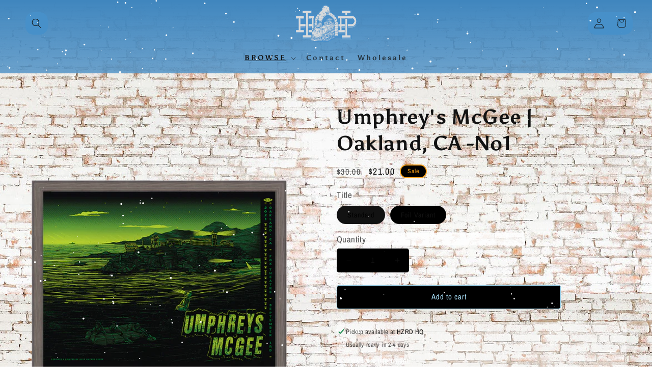

--- FILE ---
content_type: text/html; charset=utf-8
request_url: https://halfhazardpress.com/collections/gig-posters/products/umphreys-mcgee-oakland-california-night-1
body_size: 40065
content:
<!doctype html>
<html class="no-js" lang="en">



    
  <head>
 


    <meta charset="utf-8">
    <meta http-equiv="X-UA-Compatible" content="IE=edge">
    <meta name="viewport" content="width=device-width,initial-scale=1">
    <meta name="theme-color" content="">
    <link rel="canonical" href="https://halfhazardpress.com/products/umphreys-mcgee-oakland-california-night-1">
    <link rel="preconnect" href="https://cdn.shopify.com" crossorigin><link rel="icon" type="image/png" href="//halfhazardpress.com/cdn/shop/files/DDCC-HHP-LOGO-_smll.jpg?crop=center&height=32&v=1764635520&width=32"><link rel="preconnect" href="https://fonts.shopifycdn.com" crossorigin><title>
      Umphrey&#39;s McGee | Oakland, CA -No1
 &ndash; HALF HAZARD PRESS</title>

    
      <meta name="description" content="24&quot; x 18&quot; // 3 Color Silkscreen Print Standard Printed on 100lb. Cover French Paper / Foil: 100lb. Holographic Foil Limited AP EDITION of 50 (35 available individual) / Foil Variant - 10 available individual">
    

    

<meta property="og:site_name" content="HALF HAZARD PRESS">
<meta property="og:url" content="https://halfhazardpress.com/products/umphreys-mcgee-oakland-california-night-1">
<meta property="og:title" content="Umphrey&#39;s McGee | Oakland, CA -No1">
<meta property="og:type" content="product">
<meta property="og:description" content="24&quot; x 18&quot; // 3 Color Silkscreen Print Standard Printed on 100lb. Cover French Paper / Foil: 100lb. Holographic Foil Limited AP EDITION of 50 (35 available individual) / Foil Variant - 10 available individual"><meta property="og:image" content="http://halfhazardpress.com/cdn/shop/files/UM-CA-Tour2.png?v=1686527810">
  <meta property="og:image:secure_url" content="https://halfhazardpress.com/cdn/shop/files/UM-CA-Tour2.png?v=1686527810">
  <meta property="og:image:width" content="700">
  <meta property="og:image:height" content="900"><meta property="og:price:amount" content="21.00">
  <meta property="og:price:currency" content="USD"><meta name="twitter:site" content="@halfhazardpress"><meta name="twitter:card" content="summary_large_image">
<meta name="twitter:title" content="Umphrey&#39;s McGee | Oakland, CA -No1">
<meta name="twitter:description" content="24&quot; x 18&quot; // 3 Color Silkscreen Print Standard Printed on 100lb. Cover French Paper / Foil: 100lb. Holographic Foil Limited AP EDITION of 50 (35 available individual) / Foil Variant - 10 available individual">


    <script src="//halfhazardpress.com/cdn/shop/t/15/assets/constants.js?v=165488195745554878101685689500" defer="defer"></script>
    <script src="//halfhazardpress.com/cdn/shop/t/15/assets/pubsub.js?v=2921868252632587581685689502" defer="defer"></script>
    <script src="//halfhazardpress.com/cdn/shop/t/15/assets/global.js?v=85297797553816670871685689501" defer="defer"></script>
    <!-- miniOrange ContentRestriction SCRIPT START --><style>  
.mo-passcode-field {
  width: 100%;
  padding: 12px 20px;
  margin: 8px 0;
  display: inline-block;
  border: 1px solid #ccc;
  box-sizing: border-box;
}

.mo-button {
  background-color: #000000;
  color: white;
  padding: 14px 20px;
  margin: 8px 0;
  border: none;
  cursor: pointer;
  width: 100%;
}

.mo-button:hover {
  opacity: 0.8;
}

.mo-container {
  padding: 16px;
}
#lockMessage {
   max-width: 100%;
   overflow-wrap: break-word;
}

@media (min-width: 768px) {
  .mo-container-body {
    margin: 0;
    display: flex;
    justify-content: center;
    align-items: center;
  }
   #lockMessage {
       max-width: 205px;
       overflow-wrap: break-word;
   }
}
</style>



<script>
function mo_getCookie(cookieName) {
    let cookie = {};
    document.cookie.split(";").forEach(function(el) {
      let [key,value] = el.split("=");
      cookie[key.trim()] = value;
    })
    return cookie[cookieName];
}
function mo_setCookie(name,value,days) {
  var expires = "";
  if (days) {
      var date = new Date();
      date.setTime(date.getTime() + (days*24*60*60*1000));
      expires = "; expires=" + date.toUTCString();
  }
  document.cookie = name + "=" + (value || "")  + expires + "; path=/";
}
function eraseCookie(name) {   
    document.cookie = name +'=; Path=/; Expires=Thu, 01 Jan 1970 00:00:01 GMT;';
}
</script>

<!-- miniOrange LOCK START _3575 --><!-- miniOrange LOCK END _3575 -->
<!-- miniOrange LOCK START _3576 -->
<!-- miniOrange LOCK END _3576 -->
<!-- miniOrange LOCK START _8589 -->
<!-- miniOrange LOCK END _8589 -->










<!-- miniOrange purchase-form Locks START -->

<!-- miniOrange LOCK START _3576 -->
<!-- miniOrange LOCK END _3576 --><!-- miniOrange purchase-form Locks END -->

<!-- miniOrange hide-prices Locks START -->
<!-- miniOrange hide-prices Locks END -->

<!-- miniOrange Priority Locks START -->
<!-- miniOrange Priority Locks END -->

<!-- miniOrange Unpriority Locks START -->
<!-- miniOrange Unpriority Locks END -->

<!-- miniOrange Priority-Whole-Website Locks START -->
<!-- miniOrange Priority-Whole-Website Locks END -->

<!-- miniOrange LOCK START _3575 --><!-- miniOrange LOCK END _3575 -->
<!-- miniOrange LOCK START _8589 -->
<!-- miniOrange LOCK END _8589 --><!-- miniOrange ContentRestriction SCRIPT END --> 
<script>window.performance && window.performance.mark && window.performance.mark('shopify.content_for_header.start');</script><meta name="google-site-verification" content="xxa0NA2V5wKxwtmLrfUeX_bQVwxJmf5U1AII618I-sQ">
<meta name="google-site-verification" content="Fvl98ryBLINgsZ2heZfr_2-4HeyIllK2l0M0RbVdwbk">
<meta name="facebook-domain-verification" content="p35zt8xtnu35b75adgwqsjfgaoq092">
<meta id="shopify-digital-wallet" name="shopify-digital-wallet" content="/12885941/digital_wallets/dialog">
<meta name="shopify-checkout-api-token" content="b5f7995348a8cd89c4b1dbfa0edc026f">
<meta id="in-context-paypal-metadata" data-shop-id="12885941" data-venmo-supported="false" data-environment="production" data-locale="en_US" data-paypal-v4="true" data-currency="USD">
<link rel="alternate" type="application/json+oembed" href="https://halfhazardpress.com/products/umphreys-mcgee-oakland-california-night-1.oembed">
<script async="async" src="/checkouts/internal/preloads.js?locale=en-US"></script>
<link rel="preconnect" href="https://shop.app" crossorigin="anonymous">
<script async="async" src="https://shop.app/checkouts/internal/preloads.js?locale=en-US&shop_id=12885941" crossorigin="anonymous"></script>
<script id="apple-pay-shop-capabilities" type="application/json">{"shopId":12885941,"countryCode":"US","currencyCode":"USD","merchantCapabilities":["supports3DS"],"merchantId":"gid:\/\/shopify\/Shop\/12885941","merchantName":"HALF HAZARD PRESS","requiredBillingContactFields":["postalAddress","email","phone"],"requiredShippingContactFields":["postalAddress","email","phone"],"shippingType":"shipping","supportedNetworks":["visa","masterCard","amex","discover","elo","jcb"],"total":{"type":"pending","label":"HALF HAZARD PRESS","amount":"1.00"},"shopifyPaymentsEnabled":true,"supportsSubscriptions":true}</script>
<script id="shopify-features" type="application/json">{"accessToken":"b5f7995348a8cd89c4b1dbfa0edc026f","betas":["rich-media-storefront-analytics"],"domain":"halfhazardpress.com","predictiveSearch":true,"shopId":12885941,"locale":"en"}</script>
<script>var Shopify = Shopify || {};
Shopify.shop = "half-hazard-press.myshopify.com";
Shopify.locale = "en";
Shopify.currency = {"active":"USD","rate":"1.0"};
Shopify.country = "US";
Shopify.theme = {"name":"Spotlight","id":129270644934,"schema_name":"Spotlight","schema_version":"8.0.0","theme_store_id":1891,"role":"main"};
Shopify.theme.handle = "null";
Shopify.theme.style = {"id":null,"handle":null};
Shopify.cdnHost = "halfhazardpress.com/cdn";
Shopify.routes = Shopify.routes || {};
Shopify.routes.root = "/";</script>
<script type="module">!function(o){(o.Shopify=o.Shopify||{}).modules=!0}(window);</script>
<script>!function(o){function n(){var o=[];function n(){o.push(Array.prototype.slice.apply(arguments))}return n.q=o,n}var t=o.Shopify=o.Shopify||{};t.loadFeatures=n(),t.autoloadFeatures=n()}(window);</script>
<script>
  window.ShopifyPay = window.ShopifyPay || {};
  window.ShopifyPay.apiHost = "shop.app\/pay";
  window.ShopifyPay.redirectState = null;
</script>
<script id="shop-js-analytics" type="application/json">{"pageType":"product"}</script>
<script defer="defer" async type="module" src="//halfhazardpress.com/cdn/shopifycloud/shop-js/modules/v2/client.init-shop-cart-sync_BApSsMSl.en.esm.js"></script>
<script defer="defer" async type="module" src="//halfhazardpress.com/cdn/shopifycloud/shop-js/modules/v2/chunk.common_CBoos6YZ.esm.js"></script>
<script type="module">
  await import("//halfhazardpress.com/cdn/shopifycloud/shop-js/modules/v2/client.init-shop-cart-sync_BApSsMSl.en.esm.js");
await import("//halfhazardpress.com/cdn/shopifycloud/shop-js/modules/v2/chunk.common_CBoos6YZ.esm.js");

  window.Shopify.SignInWithShop?.initShopCartSync?.({"fedCMEnabled":true,"windoidEnabled":true});

</script>
<script defer="defer" async type="module" src="//halfhazardpress.com/cdn/shopifycloud/shop-js/modules/v2/client.payment-terms_BHOWV7U_.en.esm.js"></script>
<script defer="defer" async type="module" src="//halfhazardpress.com/cdn/shopifycloud/shop-js/modules/v2/chunk.common_CBoos6YZ.esm.js"></script>
<script defer="defer" async type="module" src="//halfhazardpress.com/cdn/shopifycloud/shop-js/modules/v2/chunk.modal_Bu1hFZFC.esm.js"></script>
<script type="module">
  await import("//halfhazardpress.com/cdn/shopifycloud/shop-js/modules/v2/client.payment-terms_BHOWV7U_.en.esm.js");
await import("//halfhazardpress.com/cdn/shopifycloud/shop-js/modules/v2/chunk.common_CBoos6YZ.esm.js");
await import("//halfhazardpress.com/cdn/shopifycloud/shop-js/modules/v2/chunk.modal_Bu1hFZFC.esm.js");

  
</script>
<script>
  window.Shopify = window.Shopify || {};
  if (!window.Shopify.featureAssets) window.Shopify.featureAssets = {};
  window.Shopify.featureAssets['shop-js'] = {"shop-cart-sync":["modules/v2/client.shop-cart-sync_DJczDl9f.en.esm.js","modules/v2/chunk.common_CBoos6YZ.esm.js"],"init-fed-cm":["modules/v2/client.init-fed-cm_BzwGC0Wi.en.esm.js","modules/v2/chunk.common_CBoos6YZ.esm.js"],"init-windoid":["modules/v2/client.init-windoid_BS26ThXS.en.esm.js","modules/v2/chunk.common_CBoos6YZ.esm.js"],"shop-cash-offers":["modules/v2/client.shop-cash-offers_DthCPNIO.en.esm.js","modules/v2/chunk.common_CBoos6YZ.esm.js","modules/v2/chunk.modal_Bu1hFZFC.esm.js"],"shop-button":["modules/v2/client.shop-button_D_JX508o.en.esm.js","modules/v2/chunk.common_CBoos6YZ.esm.js"],"init-shop-email-lookup-coordinator":["modules/v2/client.init-shop-email-lookup-coordinator_DFwWcvrS.en.esm.js","modules/v2/chunk.common_CBoos6YZ.esm.js"],"shop-toast-manager":["modules/v2/client.shop-toast-manager_tEhgP2F9.en.esm.js","modules/v2/chunk.common_CBoos6YZ.esm.js"],"shop-login-button":["modules/v2/client.shop-login-button_DwLgFT0K.en.esm.js","modules/v2/chunk.common_CBoos6YZ.esm.js","modules/v2/chunk.modal_Bu1hFZFC.esm.js"],"avatar":["modules/v2/client.avatar_BTnouDA3.en.esm.js"],"init-shop-cart-sync":["modules/v2/client.init-shop-cart-sync_BApSsMSl.en.esm.js","modules/v2/chunk.common_CBoos6YZ.esm.js"],"pay-button":["modules/v2/client.pay-button_BuNmcIr_.en.esm.js","modules/v2/chunk.common_CBoos6YZ.esm.js"],"init-shop-for-new-customer-accounts":["modules/v2/client.init-shop-for-new-customer-accounts_DrjXSI53.en.esm.js","modules/v2/client.shop-login-button_DwLgFT0K.en.esm.js","modules/v2/chunk.common_CBoos6YZ.esm.js","modules/v2/chunk.modal_Bu1hFZFC.esm.js"],"init-customer-accounts-sign-up":["modules/v2/client.init-customer-accounts-sign-up_TlVCiykN.en.esm.js","modules/v2/client.shop-login-button_DwLgFT0K.en.esm.js","modules/v2/chunk.common_CBoos6YZ.esm.js","modules/v2/chunk.modal_Bu1hFZFC.esm.js"],"shop-follow-button":["modules/v2/client.shop-follow-button_C5D3XtBb.en.esm.js","modules/v2/chunk.common_CBoos6YZ.esm.js","modules/v2/chunk.modal_Bu1hFZFC.esm.js"],"checkout-modal":["modules/v2/client.checkout-modal_8TC_1FUY.en.esm.js","modules/v2/chunk.common_CBoos6YZ.esm.js","modules/v2/chunk.modal_Bu1hFZFC.esm.js"],"init-customer-accounts":["modules/v2/client.init-customer-accounts_C0Oh2ljF.en.esm.js","modules/v2/client.shop-login-button_DwLgFT0K.en.esm.js","modules/v2/chunk.common_CBoos6YZ.esm.js","modules/v2/chunk.modal_Bu1hFZFC.esm.js"],"lead-capture":["modules/v2/client.lead-capture_Cq0gfm7I.en.esm.js","modules/v2/chunk.common_CBoos6YZ.esm.js","modules/v2/chunk.modal_Bu1hFZFC.esm.js"],"shop-login":["modules/v2/client.shop-login_BmtnoEUo.en.esm.js","modules/v2/chunk.common_CBoos6YZ.esm.js","modules/v2/chunk.modal_Bu1hFZFC.esm.js"],"payment-terms":["modules/v2/client.payment-terms_BHOWV7U_.en.esm.js","modules/v2/chunk.common_CBoos6YZ.esm.js","modules/v2/chunk.modal_Bu1hFZFC.esm.js"]};
</script>
<script>(function() {
  var isLoaded = false;
  function asyncLoad() {
    if (isLoaded) return;
    isLoaded = true;
    var urls = ["https:\/\/cdn.nfcube.com\/instafeed-a11615695d27beb8e979a7faf226ebcb.js?shop=half-hazard-press.myshopify.com","\/\/cdn.shopify.com\/proxy\/3877bb105d32ff0143753457fc72a97b85bbaac8225cd21bdf854123aad8e896\/apps.anhkiet.info\/snowfall-effect\/scripts\/fe9ddeb26c0b323d4a6dc8bc787fc1b9.js?token=20251202010105\u0026shop=half-hazard-press.myshopify.com\u0026sp-cache-control=cHVibGljLCBtYXgtYWdlPTkwMA"];
    for (var i = 0; i < urls.length; i++) {
      var s = document.createElement('script');
      s.type = 'text/javascript';
      s.async = true;
      s.src = urls[i];
      var x = document.getElementsByTagName('script')[0];
      x.parentNode.insertBefore(s, x);
    }
  };
  if(window.attachEvent) {
    window.attachEvent('onload', asyncLoad);
  } else {
    window.addEventListener('load', asyncLoad, false);
  }
})();</script>
<script id="__st">var __st={"a":12885941,"offset":-21600,"reqid":"301a6ffa-267c-48ec-8cfc-afc7708f2a37-1768908585","pageurl":"halfhazardpress.com\/collections\/gig-posters\/products\/umphreys-mcgee-oakland-california-night-1","u":"04e3a6bf7936","p":"product","rtyp":"product","rid":7090509512902};</script>
<script>window.ShopifyPaypalV4VisibilityTracking = true;</script>
<script id="captcha-bootstrap">!function(){'use strict';const t='contact',e='account',n='new_comment',o=[[t,t],['blogs',n],['comments',n],[t,'customer']],c=[[e,'customer_login'],[e,'guest_login'],[e,'recover_customer_password'],[e,'create_customer']],r=t=>t.map((([t,e])=>`form[action*='/${t}']:not([data-nocaptcha='true']) input[name='form_type'][value='${e}']`)).join(','),a=t=>()=>t?[...document.querySelectorAll(t)].map((t=>t.form)):[];function s(){const t=[...o],e=r(t);return a(e)}const i='password',u='form_key',d=['recaptcha-v3-token','g-recaptcha-response','h-captcha-response',i],f=()=>{try{return window.sessionStorage}catch{return}},m='__shopify_v',_=t=>t.elements[u];function p(t,e,n=!1){try{const o=window.sessionStorage,c=JSON.parse(o.getItem(e)),{data:r}=function(t){const{data:e,action:n}=t;return t[m]||n?{data:e,action:n}:{data:t,action:n}}(c);for(const[e,n]of Object.entries(r))t.elements[e]&&(t.elements[e].value=n);n&&o.removeItem(e)}catch(o){console.error('form repopulation failed',{error:o})}}const l='form_type',E='cptcha';function T(t){t.dataset[E]=!0}const w=window,h=w.document,L='Shopify',v='ce_forms',y='captcha';let A=!1;((t,e)=>{const n=(g='f06e6c50-85a8-45c8-87d0-21a2b65856fe',I='https://cdn.shopify.com/shopifycloud/storefront-forms-hcaptcha/ce_storefront_forms_captcha_hcaptcha.v1.5.2.iife.js',D={infoText:'Protected by hCaptcha',privacyText:'Privacy',termsText:'Terms'},(t,e,n)=>{const o=w[L][v],c=o.bindForm;if(c)return c(t,g,e,D).then(n);var r;o.q.push([[t,g,e,D],n]),r=I,A||(h.body.append(Object.assign(h.createElement('script'),{id:'captcha-provider',async:!0,src:r})),A=!0)});var g,I,D;w[L]=w[L]||{},w[L][v]=w[L][v]||{},w[L][v].q=[],w[L][y]=w[L][y]||{},w[L][y].protect=function(t,e){n(t,void 0,e),T(t)},Object.freeze(w[L][y]),function(t,e,n,w,h,L){const[v,y,A,g]=function(t,e,n){const i=e?o:[],u=t?c:[],d=[...i,...u],f=r(d),m=r(i),_=r(d.filter((([t,e])=>n.includes(e))));return[a(f),a(m),a(_),s()]}(w,h,L),I=t=>{const e=t.target;return e instanceof HTMLFormElement?e:e&&e.form},D=t=>v().includes(t);t.addEventListener('submit',(t=>{const e=I(t);if(!e)return;const n=D(e)&&!e.dataset.hcaptchaBound&&!e.dataset.recaptchaBound,o=_(e),c=g().includes(e)&&(!o||!o.value);(n||c)&&t.preventDefault(),c&&!n&&(function(t){try{if(!f())return;!function(t){const e=f();if(!e)return;const n=_(t);if(!n)return;const o=n.value;o&&e.removeItem(o)}(t);const e=Array.from(Array(32),(()=>Math.random().toString(36)[2])).join('');!function(t,e){_(t)||t.append(Object.assign(document.createElement('input'),{type:'hidden',name:u})),t.elements[u].value=e}(t,e),function(t,e){const n=f();if(!n)return;const o=[...t.querySelectorAll(`input[type='${i}']`)].map((({name:t})=>t)),c=[...d,...o],r={};for(const[a,s]of new FormData(t).entries())c.includes(a)||(r[a]=s);n.setItem(e,JSON.stringify({[m]:1,action:t.action,data:r}))}(t,e)}catch(e){console.error('failed to persist form',e)}}(e),e.submit())}));const S=(t,e)=>{t&&!t.dataset[E]&&(n(t,e.some((e=>e===t))),T(t))};for(const o of['focusin','change'])t.addEventListener(o,(t=>{const e=I(t);D(e)&&S(e,y())}));const B=e.get('form_key'),M=e.get(l),P=B&&M;t.addEventListener('DOMContentLoaded',(()=>{const t=y();if(P)for(const e of t)e.elements[l].value===M&&p(e,B);[...new Set([...A(),...v().filter((t=>'true'===t.dataset.shopifyCaptcha))])].forEach((e=>S(e,t)))}))}(h,new URLSearchParams(w.location.search),n,t,e,['guest_login'])})(!0,!0)}();</script>
<script integrity="sha256-4kQ18oKyAcykRKYeNunJcIwy7WH5gtpwJnB7kiuLZ1E=" data-source-attribution="shopify.loadfeatures" defer="defer" src="//halfhazardpress.com/cdn/shopifycloud/storefront/assets/storefront/load_feature-a0a9edcb.js" crossorigin="anonymous"></script>
<script crossorigin="anonymous" defer="defer" src="//halfhazardpress.com/cdn/shopifycloud/storefront/assets/shopify_pay/storefront-65b4c6d7.js?v=20250812"></script>
<script data-source-attribution="shopify.dynamic_checkout.dynamic.init">var Shopify=Shopify||{};Shopify.PaymentButton=Shopify.PaymentButton||{isStorefrontPortableWallets:!0,init:function(){window.Shopify.PaymentButton.init=function(){};var t=document.createElement("script");t.src="https://halfhazardpress.com/cdn/shopifycloud/portable-wallets/latest/portable-wallets.en.js",t.type="module",document.head.appendChild(t)}};
</script>
<script data-source-attribution="shopify.dynamic_checkout.buyer_consent">
  function portableWalletsHideBuyerConsent(e){var t=document.getElementById("shopify-buyer-consent"),n=document.getElementById("shopify-subscription-policy-button");t&&n&&(t.classList.add("hidden"),t.setAttribute("aria-hidden","true"),n.removeEventListener("click",e))}function portableWalletsShowBuyerConsent(e){var t=document.getElementById("shopify-buyer-consent"),n=document.getElementById("shopify-subscription-policy-button");t&&n&&(t.classList.remove("hidden"),t.removeAttribute("aria-hidden"),n.addEventListener("click",e))}window.Shopify?.PaymentButton&&(window.Shopify.PaymentButton.hideBuyerConsent=portableWalletsHideBuyerConsent,window.Shopify.PaymentButton.showBuyerConsent=portableWalletsShowBuyerConsent);
</script>
<script>
  function portableWalletsCleanup(e){e&&e.src&&console.error("Failed to load portable wallets script "+e.src);var t=document.querySelectorAll("shopify-accelerated-checkout .shopify-payment-button__skeleton, shopify-accelerated-checkout-cart .wallet-cart-button__skeleton"),e=document.getElementById("shopify-buyer-consent");for(let e=0;e<t.length;e++)t[e].remove();e&&e.remove()}function portableWalletsNotLoadedAsModule(e){e instanceof ErrorEvent&&"string"==typeof e.message&&e.message.includes("import.meta")&&"string"==typeof e.filename&&e.filename.includes("portable-wallets")&&(window.removeEventListener("error",portableWalletsNotLoadedAsModule),window.Shopify.PaymentButton.failedToLoad=e,"loading"===document.readyState?document.addEventListener("DOMContentLoaded",window.Shopify.PaymentButton.init):window.Shopify.PaymentButton.init())}window.addEventListener("error",portableWalletsNotLoadedAsModule);
</script>

<script type="module" src="https://halfhazardpress.com/cdn/shopifycloud/portable-wallets/latest/portable-wallets.en.js" onError="portableWalletsCleanup(this)" crossorigin="anonymous"></script>
<script nomodule>
  document.addEventListener("DOMContentLoaded", portableWalletsCleanup);
</script>

<link id="shopify-accelerated-checkout-styles" rel="stylesheet" media="screen" href="https://halfhazardpress.com/cdn/shopifycloud/portable-wallets/latest/accelerated-checkout-backwards-compat.css" crossorigin="anonymous">
<style id="shopify-accelerated-checkout-cart">
        #shopify-buyer-consent {
  margin-top: 1em;
  display: inline-block;
  width: 100%;
}

#shopify-buyer-consent.hidden {
  display: none;
}

#shopify-subscription-policy-button {
  background: none;
  border: none;
  padding: 0;
  text-decoration: underline;
  font-size: inherit;
  cursor: pointer;
}

#shopify-subscription-policy-button::before {
  box-shadow: none;
}

      </style>
<script id="sections-script" data-sections="header,footer" defer="defer" src="//halfhazardpress.com/cdn/shop/t/15/compiled_assets/scripts.js?v=4468"></script>
<script>window.performance && window.performance.mark && window.performance.mark('shopify.content_for_header.end');</script>


    <style data-shopify>
      @font-face {
  font-family: "Archivo Narrow";
  font-weight: 400;
  font-style: normal;
  font-display: swap;
  src: url("//halfhazardpress.com/cdn/fonts/archivo_narrow/archivonarrow_n4.5c3bab850a22055c235cf940f895d873a8689d70.woff2") format("woff2"),
       url("//halfhazardpress.com/cdn/fonts/archivo_narrow/archivonarrow_n4.ea12dd22d3319d164475c1d047ae8f973041a9ff.woff") format("woff");
}

      @font-face {
  font-family: "Archivo Narrow";
  font-weight: 700;
  font-style: normal;
  font-display: swap;
  src: url("//halfhazardpress.com/cdn/fonts/archivo_narrow/archivonarrow_n7.c049bee49aa92b4cfee86dd4e79c9194b8519e2b.woff2") format("woff2"),
       url("//halfhazardpress.com/cdn/fonts/archivo_narrow/archivonarrow_n7.89eabe3e1f3044c02b965aa5ad3e57c9e898709d.woff") format("woff");
}

      @font-face {
  font-family: "Archivo Narrow";
  font-weight: 400;
  font-style: italic;
  font-display: swap;
  src: url("//halfhazardpress.com/cdn/fonts/archivo_narrow/archivonarrow_i4.59445c13f0e607542640c8a56f31dcd8ed680cfa.woff2") format("woff2"),
       url("//halfhazardpress.com/cdn/fonts/archivo_narrow/archivonarrow_i4.bbf26c99347034f8df1f87b08c4a929cfc5255c8.woff") format("woff");
}

      @font-face {
  font-family: "Archivo Narrow";
  font-weight: 700;
  font-style: italic;
  font-display: swap;
  src: url("//halfhazardpress.com/cdn/fonts/archivo_narrow/archivonarrow_i7.394cd4c9437ad9084e13f72957e92bfbe366a689.woff2") format("woff2"),
       url("//halfhazardpress.com/cdn/fonts/archivo_narrow/archivonarrow_i7.f7e98758eef2e613f5c757b5780e7f43b6bcf700.woff") format("woff");
}

      @font-face {
  font-family: Asul;
  font-weight: 700;
  font-style: normal;
  font-display: swap;
  src: url("//halfhazardpress.com/cdn/fonts/asul/asul_n7.1ce81e866ff8ed9910cd2de5c7e0903f60f91e77.woff2") format("woff2"),
       url("//halfhazardpress.com/cdn/fonts/asul/asul_n7.a51de712305c01e28e5f167ab71969983e78b55b.woff") format("woff");
}


      :root {
        --font-body-family: "Archivo Narrow", sans-serif;
        --font-body-style: normal;
        --font-body-weight: 400;
        --font-body-weight-bold: 700;

        --font-heading-family: Asul, serif;
        --font-heading-style: normal;
        --font-heading-weight: 700;

        --font-body-scale: 1.0;
        --font-heading-scale: 1.0;

        --color-base-text: 18, 18, 18;
        --color-shadow: 18, 18, 18;
        --color-base-background-1: 0, 0, 0;
        --color-base-background-2: 173, 229, 255;
        --color-base-solid-button-labels: 255, 255, 255;
        --color-base-outline-button-labels: 173, 229, 255;
        --color-base-accent-1: 173, 229, 255;
        --color-base-accent-2: 173, 229, 255;
        --payment-terms-background-color: rgba(0,0,0,0);

        --gradient-base-background-1: linear-gradient(133deg, rgba(NaN, NaN, NaN, 1) 11%, rgba(254, 98, 146, 1) 49%, rgba(250, 220, 54, 1) 87%);
        --gradient-base-background-2: linear-gradient(360deg, rgba(173, 229, 255, 0.1) 18%, rgba(64, 134, 190, 1) 100%);
        --gradient-base-accent-1: #ade5ff;
        --gradient-base-accent-2: linear-gradient(180deg, rgba(255, 228, 49, 1), rgba(249, 32, 32, 1) 100%);

        --media-padding: px;
        --media-border-opacity: 0.0;
        --media-border-width: 0px;
        --media-radius: 4px;
        --media-shadow-opacity: 0.0;
        --media-shadow-horizontal-offset: 0px;
        --media-shadow-vertical-offset: 4px;
        --media-shadow-blur-radius: 5px;
        --media-shadow-visible: 0;

        --page-width: 160rem;
        --page-width-margin: 0rem;

        --product-card-image-padding: 0.0rem;
        --product-card-corner-radius: 1.6rem;
        --product-card-text-alignment: center;
        --product-card-border-width: 0.0rem;
        --product-card-border-opacity: 0.1;
        --product-card-shadow-opacity: 0.0;
        --product-card-shadow-visible: 0;
        --product-card-shadow-horizontal-offset: 0.0rem;
        --product-card-shadow-vertical-offset: 0.4rem;
        --product-card-shadow-blur-radius: 0.5rem;

        --collection-card-image-padding: 0.0rem;
        --collection-card-corner-radius: 1.4rem;
        --collection-card-text-alignment: center;
        --collection-card-border-width: 0.0rem;
        --collection-card-border-opacity: 0.1;
        --collection-card-shadow-opacity: 0.0;
        --collection-card-shadow-visible: 0;
        --collection-card-shadow-horizontal-offset: 0.0rem;
        --collection-card-shadow-vertical-offset: 0.4rem;
        --collection-card-shadow-blur-radius: 3.0rem;

        --blog-card-image-padding: 0.0rem;
        --blog-card-corner-radius: 1.6rem;
        --blog-card-text-alignment: left;
        --blog-card-border-width: 0.0rem;
        --blog-card-border-opacity: 0.1;
        --blog-card-shadow-opacity: 0.0;
        --blog-card-shadow-visible: 0;
        --blog-card-shadow-horizontal-offset: 0.0rem;
        --blog-card-shadow-vertical-offset: 0.4rem;
        --blog-card-shadow-blur-radius: 0.5rem;

        --badge-corner-radius: 4.0rem;

        --popup-border-width: 1px;
        --popup-border-opacity: 1.0;
        --popup-corner-radius: 4px;
        --popup-shadow-opacity: 0.0;
        --popup-shadow-horizontal-offset: 0px;
        --popup-shadow-vertical-offset: 4px;
        --popup-shadow-blur-radius: 5px;

        --drawer-border-width: 1px;
        --drawer-border-opacity: 0.1;
        --drawer-shadow-opacity: 0.0;
        --drawer-shadow-horizontal-offset: 0px;
        --drawer-shadow-vertical-offset: 4px;
        --drawer-shadow-blur-radius: 5px;

        --spacing-sections-desktop: 0px;
        --spacing-sections-mobile: 0px;

        --grid-desktop-vertical-spacing: 28px;
        --grid-desktop-horizontal-spacing: 12px;
        --grid-mobile-vertical-spacing: 14px;
        --grid-mobile-horizontal-spacing: 6px;

        --text-boxes-border-opacity: 0.1;
        --text-boxes-border-width: 0px;
        --text-boxes-radius: 8px;
        --text-boxes-shadow-opacity: 0.55;
        --text-boxes-shadow-visible: 1;
        --text-boxes-shadow-horizontal-offset: 0px;
        --text-boxes-shadow-vertical-offset: 8px;
        --text-boxes-shadow-blur-radius: 15px;

        --buttons-radius: 4px;
        --buttons-radius-outset: 5px;
        --buttons-border-width: 1px;
        --buttons-border-opacity: 1.0;
        --buttons-shadow-opacity: 0.0;
        --buttons-shadow-visible: 0;
        --buttons-shadow-horizontal-offset: 0px;
        --buttons-shadow-vertical-offset: 4px;
        --buttons-shadow-blur-radius: 5px;
        --buttons-border-offset: 0.3px;

        --inputs-radius: 4px;
        --inputs-border-width: 1px;
        --inputs-border-opacity: 0.9;
        --inputs-shadow-opacity: 0.0;
        --inputs-shadow-horizontal-offset: 0px;
        --inputs-margin-offset: 0px;
        --inputs-shadow-vertical-offset: 0px;
        --inputs-shadow-blur-radius: 5px;
        --inputs-radius-outset: 5px;

        --variant-pills-radius: 40px;
        --variant-pills-border-width: 1px;
        --variant-pills-border-opacity: 0.55;
        --variant-pills-shadow-opacity: 0.0;
        --variant-pills-shadow-horizontal-offset: 0px;
        --variant-pills-shadow-vertical-offset: 4px;
        --variant-pills-shadow-blur-radius: 5px;
      }

      *,
      *::before,
      *::after {
        box-sizing: inherit;
      }

      html {
        box-sizing: border-box;
        font-size: calc(var(--font-body-scale) * 62.5%);
        height: 100%;
      }

      body {
        display: grid;
        grid-template-rows: auto auto 1fr auto;
        grid-template-columns: 100%;
        min-height: 100%;
        margin: 0;
        font-size: 1.5rem;
        letter-spacing: 0.06rem;
        line-height: calc(1 + 0.8 / var(--font-body-scale));
        font-family: var(--font-body-family);
        font-style: var(--font-body-style);
        font-weight: var(--font-body-weight);
      }

      body.gradient {
        background: url(https://cdn.shopify.com/s/files/1/1288/5941/files/7e5ed0421b795ff1aa7fcbc30f015028.png?v=1685732608) ; 
        background-size: contain 75%;
        background-repeat: repeat;
      }

      .gradient {
        background: transparent;
      }

      .slideshow {
        border-radius: var(--product-card-corner-radius);
      }
      .slideshow__slide{
        opacity: 0.9;
      }
      .mega-menu[open] .mega-menu__content {
        background-color: rgba(255, 255, 255, 0.8)
      }
      
      @media screen and (min-width: 750px) {
        body {
          font-size: 1.6rem;
        }
      }
    </style>

    <link href="//halfhazardpress.com/cdn/shop/t/15/assets/base.css?v=60635911382842194051687539101" rel="stylesheet" type="text/css" media="all" />
<link rel="preload" as="font" href="//halfhazardpress.com/cdn/fonts/archivo_narrow/archivonarrow_n4.5c3bab850a22055c235cf940f895d873a8689d70.woff2" type="font/woff2" crossorigin><link rel="preload" as="font" href="//halfhazardpress.com/cdn/fonts/asul/asul_n7.1ce81e866ff8ed9910cd2de5c7e0903f60f91e77.woff2" type="font/woff2" crossorigin><link rel="stylesheet" href="//halfhazardpress.com/cdn/shop/t/15/assets/component-predictive-search.css?v=85913294783299393391685689501" media="print" onload="this.media='all'"><script>document.documentElement.className = document.documentElement.className.replace('no-js', 'js');
    if (Shopify.designMode) {
      document.documentElement.classList.add('shopify-design-mode');
    }
    </script><!-- BEGIN app block: shopify://apps/foxify-page-builder/blocks/app-embed/4e19e422-f550-4994-9ea0-84f23728223d -->












  <script id='foxify-recently-viewed-product'>
    const productHandle = "umphreys-mcgee-oakland-california-night-1";
    let max = 20;
    const saveKey = 'foxify:recently-viewed';
    const products = localStorage.getItem(saveKey) ? JSON.parse(localStorage.getItem(saveKey)) : [];
    if (productHandle && !products.includes(productHandle)) {
      products.push(productHandle)
    }
    localStorage.setItem(saveKey, JSON.stringify(products.filter((x, i) => {
      return i <= max - 1
    })))
  </script>







<!-- END app block --><!-- BEGIN app block: shopify://apps/minmaxify-order-limits/blocks/app-embed-block/3acfba32-89f3-4377-ae20-cbb9abc48475 --><script type="text/javascript" src="https://limits.minmaxify.com/half-hazard-press.myshopify.com?v=139a&r=20251202010557"></script>

<!-- END app block --><!-- BEGIN app block: shopify://apps/essential-announcer/blocks/app-embed/93b5429f-c8d6-4c33-ae14-250fd84f361b --><script>
  
    window.essentialAnnouncementConfigs = [];
  
  window.essentialAnnouncementMeta = {
    productCollections: [{"id":277547591,"handle":"gig-posters","updated_at":"2026-01-18T06:02:29-06:00","published_at":"2021-02-26T08:08:01-06:00","sort_order":"created-desc","template_suffix":"","published_scope":"global","title":"GIG POSTERS","body_html":"\u003ch4 style=\"text-align: left;\"\u003eOfficially Licensed, Limited Edition concert posters for some of the nations top touring and popular Bands! No judgement here, ALL genres welcome!\u003c\/h4\u003e","image":{"created_at":"2019-11-06T08:02:31-06:00","alt":null,"width":540,"height":540,"src":"\/\/halfhazardpress.com\/cdn\/shop\/collections\/HHP_Collection-GigPoster.jpg?v=1764639829"}}],
    productData: {"id":7090509512902,"title":"Umphrey's McGee | Oakland, CA -No1","handle":"umphreys-mcgee-oakland-california-night-1","description":"\u003cbr\u003e\n\u003cul\u003e\n\u003cli\u003e24\" x 18\" \/\/ 3 Color Silkscreen Print\u003c\/li\u003e\n\u003c\/ul\u003e\n\u003cul\u003e\n\u003cli\u003eStandard Printed on 100lb. Cover French Paper \/ Foil: 100lb. Holographic Foil\u003c\/li\u003e\n\u003c\/ul\u003e\n\u003cul\u003e\n\u003cli\u003eLimited AP EDITION of 50 (35 available individual) \/ Foil Variant - 10 available individual\u003c\/li\u003e\n\u003c\/ul\u003e\n\u003cbr\u003e","published_at":"2021-11-18T12:00:02-06:00","created_at":"2021-11-17T15:03:57-06:00","vendor":"HALF HAZARD PRESS","type":"Prints","tags":["2021","alcatraz","beach","california","coast","oakland","san francisco","search","summer","umphrey's mcgee","west coast"],"price":2100,"price_min":2100,"price_max":2100,"available":true,"price_varies":false,"compare_at_price":3000,"compare_at_price_min":3000,"compare_at_price_max":3000,"compare_at_price_varies":false,"variants":[{"id":41238849323206,"title":"Standard","option1":"Standard","option2":null,"option3":null,"sku":"","requires_shipping":true,"taxable":true,"featured_image":{"id":35595125129414,"product_id":7090509512902,"position":1,"created_at":"2023-06-11T18:56:07-05:00","updated_at":"2023-06-11T18:56:50-05:00","alt":null,"width":700,"height":900,"src":"\/\/halfhazardpress.com\/cdn\/shop\/files\/UM-CA-Tour2.png?v=1686527810","variant_ids":[41238849323206]},"available":true,"name":"Umphrey's McGee | Oakland, CA -No1 - Standard","public_title":"Standard","options":["Standard"],"price":2100,"weight":28,"compare_at_price":3000,"inventory_quantity":28,"inventory_management":"shopify","inventory_policy":"deny","barcode":"","featured_media":{"alt":null,"id":28236924059846,"position":1,"preview_image":{"aspect_ratio":0.778,"height":900,"width":700,"src":"\/\/halfhazardpress.com\/cdn\/shop\/files\/UM-CA-Tour2.png?v=1686527810"}},"requires_selling_plan":false,"selling_plan_allocations":[]},{"id":41238849355974,"title":"Foil Variant","option1":"Foil Variant","option2":null,"option3":null,"sku":"","requires_shipping":true,"taxable":true,"featured_image":{"id":35595308204230,"product_id":7090509512902,"position":3,"created_at":"2023-06-11T19:37:22-05:00","updated_at":"2023-06-11T19:37:26-05:00","alt":null,"width":700,"height":900,"src":"\/\/halfhazardpress.com\/cdn\/shop\/files\/UM-CA-Tour-F_7f690614-61b8-4808-a537-91beff589325.jpg?v=1686530246","variant_ids":[41238849355974]},"available":true,"name":"Umphrey's McGee | Oakland, CA -No1 - Foil Variant","public_title":"Foil Variant","options":["Foil Variant"],"price":2100,"weight":28,"compare_at_price":3000,"inventory_quantity":9,"inventory_management":"shopify","inventory_policy":"deny","barcode":"","featured_media":{"alt":null,"id":28237107429574,"position":3,"preview_image":{"aspect_ratio":0.778,"height":900,"width":700,"src":"\/\/halfhazardpress.com\/cdn\/shop\/files\/UM-CA-Tour-F_7f690614-61b8-4808-a537-91beff589325.jpg?v=1686530246"}},"requires_selling_plan":false,"selling_plan_allocations":[]}],"images":["\/\/halfhazardpress.com\/cdn\/shop\/files\/UM-CA-Tour2.png?v=1686527810","\/\/halfhazardpress.com\/cdn\/shop\/files\/UM-CA-FullSet_d54112a2-369b-4234-801c-f1498678eaaa.png?v=1686530246","\/\/halfhazardpress.com\/cdn\/shop\/files\/UM-CA-Tour-F_7f690614-61b8-4808-a537-91beff589325.jpg?v=1686530246"],"featured_image":"\/\/halfhazardpress.com\/cdn\/shop\/files\/UM-CA-Tour2.png?v=1686527810","options":["Title"],"media":[{"alt":null,"id":28236924059846,"position":1,"preview_image":{"aspect_ratio":0.778,"height":900,"width":700,"src":"\/\/halfhazardpress.com\/cdn\/shop\/files\/UM-CA-Tour2.png?v=1686527810"},"aspect_ratio":0.778,"height":900,"media_type":"image","src":"\/\/halfhazardpress.com\/cdn\/shop\/files\/UM-CA-Tour2.png?v=1686527810","width":700},{"alt":null,"id":28237107462342,"position":2,"preview_image":{"aspect_ratio":0.778,"height":900,"width":700,"src":"\/\/halfhazardpress.com\/cdn\/shop\/files\/UM-CA-FullSet_d54112a2-369b-4234-801c-f1498678eaaa.png?v=1686530246"},"aspect_ratio":0.778,"height":900,"media_type":"image","src":"\/\/halfhazardpress.com\/cdn\/shop\/files\/UM-CA-FullSet_d54112a2-369b-4234-801c-f1498678eaaa.png?v=1686530246","width":700},{"alt":null,"id":28237107429574,"position":3,"preview_image":{"aspect_ratio":0.778,"height":900,"width":700,"src":"\/\/halfhazardpress.com\/cdn\/shop\/files\/UM-CA-Tour-F_7f690614-61b8-4808-a537-91beff589325.jpg?v=1686530246"},"aspect_ratio":0.778,"height":900,"media_type":"image","src":"\/\/halfhazardpress.com\/cdn\/shop\/files\/UM-CA-Tour-F_7f690614-61b8-4808-a537-91beff589325.jpg?v=1686530246","width":700}],"requires_selling_plan":false,"selling_plan_groups":[],"content":"\u003cbr\u003e\n\u003cul\u003e\n\u003cli\u003e24\" x 18\" \/\/ 3 Color Silkscreen Print\u003c\/li\u003e\n\u003c\/ul\u003e\n\u003cul\u003e\n\u003cli\u003eStandard Printed on 100lb. Cover French Paper \/ Foil: 100lb. Holographic Foil\u003c\/li\u003e\n\u003c\/ul\u003e\n\u003cul\u003e\n\u003cli\u003eLimited AP EDITION of 50 (35 available individual) \/ Foil Variant - 10 available individual\u003c\/li\u003e\n\u003c\/ul\u003e\n\u003cbr\u003e"},
    templateName: "product",
    collectionId: 277547591,
  };
</script>

 
<style>
.essential_annoucement_bar_wrapper {display: none;}
</style>


<script src="https://cdn.shopify.com/extensions/019b9d60-ed7c-7464-ac3f-9e23a48d54ca/essential-announcement-bar-74/assets/announcement-bar-essential-apps.js" defer></script>

<!-- END app block --><link href="https://monorail-edge.shopifysvc.com" rel="dns-prefetch">
<script>(function(){if ("sendBeacon" in navigator && "performance" in window) {try {var session_token_from_headers = performance.getEntriesByType('navigation')[0].serverTiming.find(x => x.name == '_s').description;} catch {var session_token_from_headers = undefined;}var session_cookie_matches = document.cookie.match(/_shopify_s=([^;]*)/);var session_token_from_cookie = session_cookie_matches && session_cookie_matches.length === 2 ? session_cookie_matches[1] : "";var session_token = session_token_from_headers || session_token_from_cookie || "";function handle_abandonment_event(e) {var entries = performance.getEntries().filter(function(entry) {return /monorail-edge.shopifysvc.com/.test(entry.name);});if (!window.abandonment_tracked && entries.length === 0) {window.abandonment_tracked = true;var currentMs = Date.now();var navigation_start = performance.timing.navigationStart;var payload = {shop_id: 12885941,url: window.location.href,navigation_start,duration: currentMs - navigation_start,session_token,page_type: "product"};window.navigator.sendBeacon("https://monorail-edge.shopifysvc.com/v1/produce", JSON.stringify({schema_id: "online_store_buyer_site_abandonment/1.1",payload: payload,metadata: {event_created_at_ms: currentMs,event_sent_at_ms: currentMs}}));}}window.addEventListener('pagehide', handle_abandonment_event);}}());</script>
<script id="web-pixels-manager-setup">(function e(e,d,r,n,o){if(void 0===o&&(o={}),!Boolean(null===(a=null===(i=window.Shopify)||void 0===i?void 0:i.analytics)||void 0===a?void 0:a.replayQueue)){var i,a;window.Shopify=window.Shopify||{};var t=window.Shopify;t.analytics=t.analytics||{};var s=t.analytics;s.replayQueue=[],s.publish=function(e,d,r){return s.replayQueue.push([e,d,r]),!0};try{self.performance.mark("wpm:start")}catch(e){}var l=function(){var e={modern:/Edge?\/(1{2}[4-9]|1[2-9]\d|[2-9]\d{2}|\d{4,})\.\d+(\.\d+|)|Firefox\/(1{2}[4-9]|1[2-9]\d|[2-9]\d{2}|\d{4,})\.\d+(\.\d+|)|Chrom(ium|e)\/(9{2}|\d{3,})\.\d+(\.\d+|)|(Maci|X1{2}).+ Version\/(15\.\d+|(1[6-9]|[2-9]\d|\d{3,})\.\d+)([,.]\d+|)( \(\w+\)|)( Mobile\/\w+|) Safari\/|Chrome.+OPR\/(9{2}|\d{3,})\.\d+\.\d+|(CPU[ +]OS|iPhone[ +]OS|CPU[ +]iPhone|CPU IPhone OS|CPU iPad OS)[ +]+(15[._]\d+|(1[6-9]|[2-9]\d|\d{3,})[._]\d+)([._]\d+|)|Android:?[ /-](13[3-9]|1[4-9]\d|[2-9]\d{2}|\d{4,})(\.\d+|)(\.\d+|)|Android.+Firefox\/(13[5-9]|1[4-9]\d|[2-9]\d{2}|\d{4,})\.\d+(\.\d+|)|Android.+Chrom(ium|e)\/(13[3-9]|1[4-9]\d|[2-9]\d{2}|\d{4,})\.\d+(\.\d+|)|SamsungBrowser\/([2-9]\d|\d{3,})\.\d+/,legacy:/Edge?\/(1[6-9]|[2-9]\d|\d{3,})\.\d+(\.\d+|)|Firefox\/(5[4-9]|[6-9]\d|\d{3,})\.\d+(\.\d+|)|Chrom(ium|e)\/(5[1-9]|[6-9]\d|\d{3,})\.\d+(\.\d+|)([\d.]+$|.*Safari\/(?![\d.]+ Edge\/[\d.]+$))|(Maci|X1{2}).+ Version\/(10\.\d+|(1[1-9]|[2-9]\d|\d{3,})\.\d+)([,.]\d+|)( \(\w+\)|)( Mobile\/\w+|) Safari\/|Chrome.+OPR\/(3[89]|[4-9]\d|\d{3,})\.\d+\.\d+|(CPU[ +]OS|iPhone[ +]OS|CPU[ +]iPhone|CPU IPhone OS|CPU iPad OS)[ +]+(10[._]\d+|(1[1-9]|[2-9]\d|\d{3,})[._]\d+)([._]\d+|)|Android:?[ /-](13[3-9]|1[4-9]\d|[2-9]\d{2}|\d{4,})(\.\d+|)(\.\d+|)|Mobile Safari.+OPR\/([89]\d|\d{3,})\.\d+\.\d+|Android.+Firefox\/(13[5-9]|1[4-9]\d|[2-9]\d{2}|\d{4,})\.\d+(\.\d+|)|Android.+Chrom(ium|e)\/(13[3-9]|1[4-9]\d|[2-9]\d{2}|\d{4,})\.\d+(\.\d+|)|Android.+(UC? ?Browser|UCWEB|U3)[ /]?(15\.([5-9]|\d{2,})|(1[6-9]|[2-9]\d|\d{3,})\.\d+)\.\d+|SamsungBrowser\/(5\.\d+|([6-9]|\d{2,})\.\d+)|Android.+MQ{2}Browser\/(14(\.(9|\d{2,})|)|(1[5-9]|[2-9]\d|\d{3,})(\.\d+|))(\.\d+|)|K[Aa][Ii]OS\/(3\.\d+|([4-9]|\d{2,})\.\d+)(\.\d+|)/},d=e.modern,r=e.legacy,n=navigator.userAgent;return n.match(d)?"modern":n.match(r)?"legacy":"unknown"}(),u="modern"===l?"modern":"legacy",c=(null!=n?n:{modern:"",legacy:""})[u],f=function(e){return[e.baseUrl,"/wpm","/b",e.hashVersion,"modern"===e.buildTarget?"m":"l",".js"].join("")}({baseUrl:d,hashVersion:r,buildTarget:u}),m=function(e){var d=e.version,r=e.bundleTarget,n=e.surface,o=e.pageUrl,i=e.monorailEndpoint;return{emit:function(e){var a=e.status,t=e.errorMsg,s=(new Date).getTime(),l=JSON.stringify({metadata:{event_sent_at_ms:s},events:[{schema_id:"web_pixels_manager_load/3.1",payload:{version:d,bundle_target:r,page_url:o,status:a,surface:n,error_msg:t},metadata:{event_created_at_ms:s}}]});if(!i)return console&&console.warn&&console.warn("[Web Pixels Manager] No Monorail endpoint provided, skipping logging."),!1;try{return self.navigator.sendBeacon.bind(self.navigator)(i,l)}catch(e){}var u=new XMLHttpRequest;try{return u.open("POST",i,!0),u.setRequestHeader("Content-Type","text/plain"),u.send(l),!0}catch(e){return console&&console.warn&&console.warn("[Web Pixels Manager] Got an unhandled error while logging to Monorail."),!1}}}}({version:r,bundleTarget:l,surface:e.surface,pageUrl:self.location.href,monorailEndpoint:e.monorailEndpoint});try{o.browserTarget=l,function(e){var d=e.src,r=e.async,n=void 0===r||r,o=e.onload,i=e.onerror,a=e.sri,t=e.scriptDataAttributes,s=void 0===t?{}:t,l=document.createElement("script"),u=document.querySelector("head"),c=document.querySelector("body");if(l.async=n,l.src=d,a&&(l.integrity=a,l.crossOrigin="anonymous"),s)for(var f in s)if(Object.prototype.hasOwnProperty.call(s,f))try{l.dataset[f]=s[f]}catch(e){}if(o&&l.addEventListener("load",o),i&&l.addEventListener("error",i),u)u.appendChild(l);else{if(!c)throw new Error("Did not find a head or body element to append the script");c.appendChild(l)}}({src:f,async:!0,onload:function(){if(!function(){var e,d;return Boolean(null===(d=null===(e=window.Shopify)||void 0===e?void 0:e.analytics)||void 0===d?void 0:d.initialized)}()){var d=window.webPixelsManager.init(e)||void 0;if(d){var r=window.Shopify.analytics;r.replayQueue.forEach((function(e){var r=e[0],n=e[1],o=e[2];d.publishCustomEvent(r,n,o)})),r.replayQueue=[],r.publish=d.publishCustomEvent,r.visitor=d.visitor,r.initialized=!0}}},onerror:function(){return m.emit({status:"failed",errorMsg:"".concat(f," has failed to load")})},sri:function(e){var d=/^sha384-[A-Za-z0-9+/=]+$/;return"string"==typeof e&&d.test(e)}(c)?c:"",scriptDataAttributes:o}),m.emit({status:"loading"})}catch(e){m.emit({status:"failed",errorMsg:(null==e?void 0:e.message)||"Unknown error"})}}})({shopId: 12885941,storefrontBaseUrl: "https://halfhazardpress.com",extensionsBaseUrl: "https://extensions.shopifycdn.com/cdn/shopifycloud/web-pixels-manager",monorailEndpoint: "https://monorail-edge.shopifysvc.com/unstable/produce_batch",surface: "storefront-renderer",enabledBetaFlags: ["2dca8a86"],webPixelsConfigList: [{"id":"834011334","configuration":"{\"config\":\"{\\\"google_tag_ids\\\":[\\\"AW-17109700652\\\",\\\"GT-TQT52CWN\\\",\\\"G-BQQHC6TD2D\\\",\\\"GT-KT4X6LB\\\"],\\\"target_country\\\":\\\"US\\\",\\\"gtag_events\\\":[{\\\"type\\\":\\\"search\\\",\\\"action_label\\\":[\\\"AW-17109700652\\\/ZlsBCLCr0cwaEKygxd4_\\\",\\\"G-BQQHC6TD2D\\\",\\\"MC-SRM07F3VSE\\\"]},{\\\"type\\\":\\\"begin_checkout\\\",\\\"action_label\\\":[\\\"AW-17109700652\\\/pK6kCKSr0cwaEKygxd4_\\\",\\\"G-BQQHC6TD2D\\\",\\\"MC-SRM07F3VSE\\\"]},{\\\"type\\\":\\\"view_item\\\",\\\"action_label\\\":[\\\"AW-17109700652\\\/dUQCCK2r0cwaEKygxd4_\\\",\\\"MC-9K3XE6RVWN\\\",\\\"G-BQQHC6TD2D\\\",\\\"MC-SRM07F3VSE\\\"]},{\\\"type\\\":\\\"purchase\\\",\\\"action_label\\\":[\\\"AW-17109700652\\\/lCH5CKGr0cwaEKygxd4_\\\",\\\"MC-9K3XE6RVWN\\\",\\\"G-BQQHC6TD2D\\\",\\\"MC-SRM07F3VSE\\\"]},{\\\"type\\\":\\\"page_view\\\",\\\"action_label\\\":[\\\"AW-17109700652\\\/kntmCKqr0cwaEKygxd4_\\\",\\\"MC-9K3XE6RVWN\\\",\\\"G-BQQHC6TD2D\\\",\\\"MC-SRM07F3VSE\\\"]},{\\\"type\\\":\\\"add_payment_info\\\",\\\"action_label\\\":[\\\"AW-17109700652\\\/sPd4CLOr0cwaEKygxd4_\\\",\\\"G-BQQHC6TD2D\\\",\\\"MC-SRM07F3VSE\\\"]},{\\\"type\\\":\\\"add_to_cart\\\",\\\"action_label\\\":[\\\"AW-17109700652\\\/njRWCKer0cwaEKygxd4_\\\",\\\"G-BQQHC6TD2D\\\",\\\"MC-SRM07F3VSE\\\"]}],\\\"enable_monitoring_mode\\\":false}\"}","eventPayloadVersion":"v1","runtimeContext":"OPEN","scriptVersion":"b2a88bafab3e21179ed38636efcd8a93","type":"APP","apiClientId":1780363,"privacyPurposes":[],"dataSharingAdjustments":{"protectedCustomerApprovalScopes":["read_customer_address","read_customer_email","read_customer_name","read_customer_personal_data","read_customer_phone"]}},{"id":"152666310","configuration":"{\"pixel_id\":\"2033519596905017\",\"pixel_type\":\"facebook_pixel\",\"metaapp_system_user_token\":\"-\"}","eventPayloadVersion":"v1","runtimeContext":"OPEN","scriptVersion":"ca16bc87fe92b6042fbaa3acc2fbdaa6","type":"APP","apiClientId":2329312,"privacyPurposes":["ANALYTICS","MARKETING","SALE_OF_DATA"],"dataSharingAdjustments":{"protectedCustomerApprovalScopes":["read_customer_address","read_customer_email","read_customer_name","read_customer_personal_data","read_customer_phone"]}},{"id":"121929926","configuration":"{\"accountID\":\"2de2ed03-0af8-4fa2-a602-a56f522d5573\",\"configs\":\"foxify,420dde02-66e0-4e84-a285-abcd1bbc3790,https:\/\/tracking.foxecom.app\/track\/batch\",\"appType\":\"production\"}","eventPayloadVersion":"v1","runtimeContext":"STRICT","scriptVersion":"22c5c1aa7eb30e90f9586cff580af32a","type":"APP","apiClientId":12239405057,"privacyPurposes":["ANALYTICS","MARKETING","SALE_OF_DATA"],"dataSharingAdjustments":{"protectedCustomerApprovalScopes":["read_customer_email","read_customer_name","read_customer_personal_data"]}},{"id":"87490758","eventPayloadVersion":"v1","runtimeContext":"LAX","scriptVersion":"1","type":"CUSTOM","privacyPurposes":["ANALYTICS"],"name":"Google Analytics tag (migrated)"},{"id":"shopify-app-pixel","configuration":"{}","eventPayloadVersion":"v1","runtimeContext":"STRICT","scriptVersion":"0450","apiClientId":"shopify-pixel","type":"APP","privacyPurposes":["ANALYTICS","MARKETING"]},{"id":"shopify-custom-pixel","eventPayloadVersion":"v1","runtimeContext":"LAX","scriptVersion":"0450","apiClientId":"shopify-pixel","type":"CUSTOM","privacyPurposes":["ANALYTICS","MARKETING"]}],isMerchantRequest: false,initData: {"shop":{"name":"HALF HAZARD PRESS","paymentSettings":{"currencyCode":"USD"},"myshopifyDomain":"half-hazard-press.myshopify.com","countryCode":"US","storefrontUrl":"https:\/\/halfhazardpress.com"},"customer":null,"cart":null,"checkout":null,"productVariants":[{"price":{"amount":21.0,"currencyCode":"USD"},"product":{"title":"Umphrey's McGee | Oakland, CA -No1","vendor":"HALF HAZARD PRESS","id":"7090509512902","untranslatedTitle":"Umphrey's McGee | Oakland, CA -No1","url":"\/products\/umphreys-mcgee-oakland-california-night-1","type":"Prints"},"id":"41238849323206","image":{"src":"\/\/halfhazardpress.com\/cdn\/shop\/files\/UM-CA-Tour2.png?v=1686527810"},"sku":"","title":"Standard","untranslatedTitle":"Standard"},{"price":{"amount":21.0,"currencyCode":"USD"},"product":{"title":"Umphrey's McGee | Oakland, CA -No1","vendor":"HALF HAZARD PRESS","id":"7090509512902","untranslatedTitle":"Umphrey's McGee | Oakland, CA -No1","url":"\/products\/umphreys-mcgee-oakland-california-night-1","type":"Prints"},"id":"41238849355974","image":{"src":"\/\/halfhazardpress.com\/cdn\/shop\/files\/UM-CA-Tour-F_7f690614-61b8-4808-a537-91beff589325.jpg?v=1686530246"},"sku":"","title":"Foil Variant","untranslatedTitle":"Foil Variant"}],"purchasingCompany":null},},"https://halfhazardpress.com/cdn","fcfee988w5aeb613cpc8e4bc33m6693e112",{"modern":"","legacy":""},{"shopId":"12885941","storefrontBaseUrl":"https:\/\/halfhazardpress.com","extensionBaseUrl":"https:\/\/extensions.shopifycdn.com\/cdn\/shopifycloud\/web-pixels-manager","surface":"storefront-renderer","enabledBetaFlags":"[\"2dca8a86\"]","isMerchantRequest":"false","hashVersion":"fcfee988w5aeb613cpc8e4bc33m6693e112","publish":"custom","events":"[[\"page_viewed\",{}],[\"product_viewed\",{\"productVariant\":{\"price\":{\"amount\":21.0,\"currencyCode\":\"USD\"},\"product\":{\"title\":\"Umphrey's McGee | Oakland, CA -No1\",\"vendor\":\"HALF HAZARD PRESS\",\"id\":\"7090509512902\",\"untranslatedTitle\":\"Umphrey's McGee | Oakland, CA -No1\",\"url\":\"\/products\/umphreys-mcgee-oakland-california-night-1\",\"type\":\"Prints\"},\"id\":\"41238849323206\",\"image\":{\"src\":\"\/\/halfhazardpress.com\/cdn\/shop\/files\/UM-CA-Tour2.png?v=1686527810\"},\"sku\":\"\",\"title\":\"Standard\",\"untranslatedTitle\":\"Standard\"}}]]"});</script><script>
  window.ShopifyAnalytics = window.ShopifyAnalytics || {};
  window.ShopifyAnalytics.meta = window.ShopifyAnalytics.meta || {};
  window.ShopifyAnalytics.meta.currency = 'USD';
  var meta = {"product":{"id":7090509512902,"gid":"gid:\/\/shopify\/Product\/7090509512902","vendor":"HALF HAZARD PRESS","type":"Prints","handle":"umphreys-mcgee-oakland-california-night-1","variants":[{"id":41238849323206,"price":2100,"name":"Umphrey's McGee | Oakland, CA -No1 - Standard","public_title":"Standard","sku":""},{"id":41238849355974,"price":2100,"name":"Umphrey's McGee | Oakland, CA -No1 - Foil Variant","public_title":"Foil Variant","sku":""}],"remote":false},"page":{"pageType":"product","resourceType":"product","resourceId":7090509512902,"requestId":"301a6ffa-267c-48ec-8cfc-afc7708f2a37-1768908585"}};
  for (var attr in meta) {
    window.ShopifyAnalytics.meta[attr] = meta[attr];
  }
</script>
<script class="analytics">
  (function () {
    var customDocumentWrite = function(content) {
      var jquery = null;

      if (window.jQuery) {
        jquery = window.jQuery;
      } else if (window.Checkout && window.Checkout.$) {
        jquery = window.Checkout.$;
      }

      if (jquery) {
        jquery('body').append(content);
      }
    };

    var hasLoggedConversion = function(token) {
      if (token) {
        return document.cookie.indexOf('loggedConversion=' + token) !== -1;
      }
      return false;
    }

    var setCookieIfConversion = function(token) {
      if (token) {
        var twoMonthsFromNow = new Date(Date.now());
        twoMonthsFromNow.setMonth(twoMonthsFromNow.getMonth() + 2);

        document.cookie = 'loggedConversion=' + token + '; expires=' + twoMonthsFromNow;
      }
    }

    var trekkie = window.ShopifyAnalytics.lib = window.trekkie = window.trekkie || [];
    if (trekkie.integrations) {
      return;
    }
    trekkie.methods = [
      'identify',
      'page',
      'ready',
      'track',
      'trackForm',
      'trackLink'
    ];
    trekkie.factory = function(method) {
      return function() {
        var args = Array.prototype.slice.call(arguments);
        args.unshift(method);
        trekkie.push(args);
        return trekkie;
      };
    };
    for (var i = 0; i < trekkie.methods.length; i++) {
      var key = trekkie.methods[i];
      trekkie[key] = trekkie.factory(key);
    }
    trekkie.load = function(config) {
      trekkie.config = config || {};
      trekkie.config.initialDocumentCookie = document.cookie;
      var first = document.getElementsByTagName('script')[0];
      var script = document.createElement('script');
      script.type = 'text/javascript';
      script.onerror = function(e) {
        var scriptFallback = document.createElement('script');
        scriptFallback.type = 'text/javascript';
        scriptFallback.onerror = function(error) {
                var Monorail = {
      produce: function produce(monorailDomain, schemaId, payload) {
        var currentMs = new Date().getTime();
        var event = {
          schema_id: schemaId,
          payload: payload,
          metadata: {
            event_created_at_ms: currentMs,
            event_sent_at_ms: currentMs
          }
        };
        return Monorail.sendRequest("https://" + monorailDomain + "/v1/produce", JSON.stringify(event));
      },
      sendRequest: function sendRequest(endpointUrl, payload) {
        // Try the sendBeacon API
        if (window && window.navigator && typeof window.navigator.sendBeacon === 'function' && typeof window.Blob === 'function' && !Monorail.isIos12()) {
          var blobData = new window.Blob([payload], {
            type: 'text/plain'
          });

          if (window.navigator.sendBeacon(endpointUrl, blobData)) {
            return true;
          } // sendBeacon was not successful

        } // XHR beacon

        var xhr = new XMLHttpRequest();

        try {
          xhr.open('POST', endpointUrl);
          xhr.setRequestHeader('Content-Type', 'text/plain');
          xhr.send(payload);
        } catch (e) {
          console.log(e);
        }

        return false;
      },
      isIos12: function isIos12() {
        return window.navigator.userAgent.lastIndexOf('iPhone; CPU iPhone OS 12_') !== -1 || window.navigator.userAgent.lastIndexOf('iPad; CPU OS 12_') !== -1;
      }
    };
    Monorail.produce('monorail-edge.shopifysvc.com',
      'trekkie_storefront_load_errors/1.1',
      {shop_id: 12885941,
      theme_id: 129270644934,
      app_name: "storefront",
      context_url: window.location.href,
      source_url: "//halfhazardpress.com/cdn/s/trekkie.storefront.cd680fe47e6c39ca5d5df5f0a32d569bc48c0f27.min.js"});

        };
        scriptFallback.async = true;
        scriptFallback.src = '//halfhazardpress.com/cdn/s/trekkie.storefront.cd680fe47e6c39ca5d5df5f0a32d569bc48c0f27.min.js';
        first.parentNode.insertBefore(scriptFallback, first);
      };
      script.async = true;
      script.src = '//halfhazardpress.com/cdn/s/trekkie.storefront.cd680fe47e6c39ca5d5df5f0a32d569bc48c0f27.min.js';
      first.parentNode.insertBefore(script, first);
    };
    trekkie.load(
      {"Trekkie":{"appName":"storefront","development":false,"defaultAttributes":{"shopId":12885941,"isMerchantRequest":null,"themeId":129270644934,"themeCityHash":"18115446380440107742","contentLanguage":"en","currency":"USD","eventMetadataId":"838987c7-46c0-4210-bce4-fd4c2cbe65db"},"isServerSideCookieWritingEnabled":true,"monorailRegion":"shop_domain","enabledBetaFlags":["65f19447"]},"Session Attribution":{},"S2S":{"facebookCapiEnabled":true,"source":"trekkie-storefront-renderer","apiClientId":580111}}
    );

    var loaded = false;
    trekkie.ready(function() {
      if (loaded) return;
      loaded = true;

      window.ShopifyAnalytics.lib = window.trekkie;

      var originalDocumentWrite = document.write;
      document.write = customDocumentWrite;
      try { window.ShopifyAnalytics.merchantGoogleAnalytics.call(this); } catch(error) {};
      document.write = originalDocumentWrite;

      window.ShopifyAnalytics.lib.page(null,{"pageType":"product","resourceType":"product","resourceId":7090509512902,"requestId":"301a6ffa-267c-48ec-8cfc-afc7708f2a37-1768908585","shopifyEmitted":true});

      var match = window.location.pathname.match(/checkouts\/(.+)\/(thank_you|post_purchase)/)
      var token = match? match[1]: undefined;
      if (!hasLoggedConversion(token)) {
        setCookieIfConversion(token);
        window.ShopifyAnalytics.lib.track("Viewed Product",{"currency":"USD","variantId":41238849323206,"productId":7090509512902,"productGid":"gid:\/\/shopify\/Product\/7090509512902","name":"Umphrey's McGee | Oakland, CA -No1 - Standard","price":"21.00","sku":"","brand":"HALF HAZARD PRESS","variant":"Standard","category":"Prints","nonInteraction":true,"remote":false},undefined,undefined,{"shopifyEmitted":true});
      window.ShopifyAnalytics.lib.track("monorail:\/\/trekkie_storefront_viewed_product\/1.1",{"currency":"USD","variantId":41238849323206,"productId":7090509512902,"productGid":"gid:\/\/shopify\/Product\/7090509512902","name":"Umphrey's McGee | Oakland, CA -No1 - Standard","price":"21.00","sku":"","brand":"HALF HAZARD PRESS","variant":"Standard","category":"Prints","nonInteraction":true,"remote":false,"referer":"https:\/\/halfhazardpress.com\/collections\/gig-posters\/products\/umphreys-mcgee-oakland-california-night-1"});
      }
    });


        var eventsListenerScript = document.createElement('script');
        eventsListenerScript.async = true;
        eventsListenerScript.src = "//halfhazardpress.com/cdn/shopifycloud/storefront/assets/shop_events_listener-3da45d37.js";
        document.getElementsByTagName('head')[0].appendChild(eventsListenerScript);

})();</script>
  <script>
  if (!window.ga || (window.ga && typeof window.ga !== 'function')) {
    window.ga = function ga() {
      (window.ga.q = window.ga.q || []).push(arguments);
      if (window.Shopify && window.Shopify.analytics && typeof window.Shopify.analytics.publish === 'function') {
        window.Shopify.analytics.publish("ga_stub_called", {}, {sendTo: "google_osp_migration"});
      }
      console.error("Shopify's Google Analytics stub called with:", Array.from(arguments), "\nSee https://help.shopify.com/manual/promoting-marketing/pixels/pixel-migration#google for more information.");
    };
    if (window.Shopify && window.Shopify.analytics && typeof window.Shopify.analytics.publish === 'function') {
      window.Shopify.analytics.publish("ga_stub_initialized", {}, {sendTo: "google_osp_migration"});
    }
  }
</script>
<script
  defer
  src="https://halfhazardpress.com/cdn/shopifycloud/perf-kit/shopify-perf-kit-3.0.4.min.js"
  data-application="storefront-renderer"
  data-shop-id="12885941"
  data-render-region="gcp-us-central1"
  data-page-type="product"
  data-theme-instance-id="129270644934"
  data-theme-name="Spotlight"
  data-theme-version="8.0.0"
  data-monorail-region="shop_domain"
  data-resource-timing-sampling-rate="10"
  data-shs="true"
  data-shs-beacon="true"
  data-shs-export-with-fetch="true"
  data-shs-logs-sample-rate="1"
  data-shs-beacon-endpoint="https://halfhazardpress.com/api/collect"
></script>
</head>

  <body class="gradient">




        

    

    

    
            

        
            

        
            

        
            

        
            

        
            

        
    
    

    <div id="agp__root"></div>

    <script>
        window.agecheckerVsARddsz9 = {
            fields: {
                
            },
            images: {
                logo_image: '',
                modal_image: '',
                background_image: '',
                cm_logo_image: '',
                cm_modal_image: '',
                cm_background_image: '',
            },
            callbacks: {},
            cartUrl: '/cart',
            
                product: {"id":7090509512902,"title":"Umphrey's McGee | Oakland, CA -No1","handle":"umphreys-mcgee-oakland-california-night-1","description":"\u003cbr\u003e\n\u003cul\u003e\n\u003cli\u003e24\" x 18\" \/\/ 3 Color Silkscreen Print\u003c\/li\u003e\n\u003c\/ul\u003e\n\u003cul\u003e\n\u003cli\u003eStandard Printed on 100lb. Cover French Paper \/ Foil: 100lb. Holographic Foil\u003c\/li\u003e\n\u003c\/ul\u003e\n\u003cul\u003e\n\u003cli\u003eLimited AP EDITION of 50 (35 available individual) \/ Foil Variant - 10 available individual\u003c\/li\u003e\n\u003c\/ul\u003e\n\u003cbr\u003e","published_at":"2021-11-18T12:00:02-06:00","created_at":"2021-11-17T15:03:57-06:00","vendor":"HALF HAZARD PRESS","type":"Prints","tags":["2021","alcatraz","beach","california","coast","oakland","san francisco","search","summer","umphrey's mcgee","west coast"],"price":2100,"price_min":2100,"price_max":2100,"available":true,"price_varies":false,"compare_at_price":3000,"compare_at_price_min":3000,"compare_at_price_max":3000,"compare_at_price_varies":false,"variants":[{"id":41238849323206,"title":"Standard","option1":"Standard","option2":null,"option3":null,"sku":"","requires_shipping":true,"taxable":true,"featured_image":{"id":35595125129414,"product_id":7090509512902,"position":1,"created_at":"2023-06-11T18:56:07-05:00","updated_at":"2023-06-11T18:56:50-05:00","alt":null,"width":700,"height":900,"src":"\/\/halfhazardpress.com\/cdn\/shop\/files\/UM-CA-Tour2.png?v=1686527810","variant_ids":[41238849323206]},"available":true,"name":"Umphrey's McGee | Oakland, CA -No1 - Standard","public_title":"Standard","options":["Standard"],"price":2100,"weight":28,"compare_at_price":3000,"inventory_quantity":28,"inventory_management":"shopify","inventory_policy":"deny","barcode":"","featured_media":{"alt":null,"id":28236924059846,"position":1,"preview_image":{"aspect_ratio":0.778,"height":900,"width":700,"src":"\/\/halfhazardpress.com\/cdn\/shop\/files\/UM-CA-Tour2.png?v=1686527810"}},"requires_selling_plan":false,"selling_plan_allocations":[]},{"id":41238849355974,"title":"Foil Variant","option1":"Foil Variant","option2":null,"option3":null,"sku":"","requires_shipping":true,"taxable":true,"featured_image":{"id":35595308204230,"product_id":7090509512902,"position":3,"created_at":"2023-06-11T19:37:22-05:00","updated_at":"2023-06-11T19:37:26-05:00","alt":null,"width":700,"height":900,"src":"\/\/halfhazardpress.com\/cdn\/shop\/files\/UM-CA-Tour-F_7f690614-61b8-4808-a537-91beff589325.jpg?v=1686530246","variant_ids":[41238849355974]},"available":true,"name":"Umphrey's McGee | Oakland, CA -No1 - Foil Variant","public_title":"Foil Variant","options":["Foil Variant"],"price":2100,"weight":28,"compare_at_price":3000,"inventory_quantity":9,"inventory_management":"shopify","inventory_policy":"deny","barcode":"","featured_media":{"alt":null,"id":28237107429574,"position":3,"preview_image":{"aspect_ratio":0.778,"height":900,"width":700,"src":"\/\/halfhazardpress.com\/cdn\/shop\/files\/UM-CA-Tour-F_7f690614-61b8-4808-a537-91beff589325.jpg?v=1686530246"}},"requires_selling_plan":false,"selling_plan_allocations":[]}],"images":["\/\/halfhazardpress.com\/cdn\/shop\/files\/UM-CA-Tour2.png?v=1686527810","\/\/halfhazardpress.com\/cdn\/shop\/files\/UM-CA-FullSet_d54112a2-369b-4234-801c-f1498678eaaa.png?v=1686530246","\/\/halfhazardpress.com\/cdn\/shop\/files\/UM-CA-Tour-F_7f690614-61b8-4808-a537-91beff589325.jpg?v=1686530246"],"featured_image":"\/\/halfhazardpress.com\/cdn\/shop\/files\/UM-CA-Tour2.png?v=1686527810","options":["Title"],"media":[{"alt":null,"id":28236924059846,"position":1,"preview_image":{"aspect_ratio":0.778,"height":900,"width":700,"src":"\/\/halfhazardpress.com\/cdn\/shop\/files\/UM-CA-Tour2.png?v=1686527810"},"aspect_ratio":0.778,"height":900,"media_type":"image","src":"\/\/halfhazardpress.com\/cdn\/shop\/files\/UM-CA-Tour2.png?v=1686527810","width":700},{"alt":null,"id":28237107462342,"position":2,"preview_image":{"aspect_ratio":0.778,"height":900,"width":700,"src":"\/\/halfhazardpress.com\/cdn\/shop\/files\/UM-CA-FullSet_d54112a2-369b-4234-801c-f1498678eaaa.png?v=1686530246"},"aspect_ratio":0.778,"height":900,"media_type":"image","src":"\/\/halfhazardpress.com\/cdn\/shop\/files\/UM-CA-FullSet_d54112a2-369b-4234-801c-f1498678eaaa.png?v=1686530246","width":700},{"alt":null,"id":28237107429574,"position":3,"preview_image":{"aspect_ratio":0.778,"height":900,"width":700,"src":"\/\/halfhazardpress.com\/cdn\/shop\/files\/UM-CA-Tour-F_7f690614-61b8-4808-a537-91beff589325.jpg?v=1686530246"},"aspect_ratio":0.778,"height":900,"media_type":"image","src":"\/\/halfhazardpress.com\/cdn\/shop\/files\/UM-CA-Tour-F_7f690614-61b8-4808-a537-91beff589325.jpg?v=1686530246","width":700}],"requires_selling_plan":false,"selling_plan_groups":[],"content":"\u003cbr\u003e\n\u003cul\u003e\n\u003cli\u003e24\" x 18\" \/\/ 3 Color Silkscreen Print\u003c\/li\u003e\n\u003c\/ul\u003e\n\u003cul\u003e\n\u003cli\u003eStandard Printed on 100lb. Cover French Paper \/ Foil: 100lb. Holographic Foil\u003c\/li\u003e\n\u003c\/ul\u003e\n\u003cul\u003e\n\u003cli\u003eLimited AP EDITION of 50 (35 available individual) \/ Foil Variant - 10 available individual\u003c\/li\u003e\n\u003c\/ul\u003e\n\u003cbr\u003e"},
            
            
        };

        window.agecheckerVsARddsz9.removeNoPeekScreen = function() {
            var el = document.getElementById('agp__noPeekScreen');
            el && el.remove();
        };

        window.agecheckerVsARddsz9.getCookie = function(name) {
            var nameEQ = name + '=';
            var ca = document.cookie.split(';');
            for (let i = 0; i < ca.length; i++) {
                let c = ca[i];
                while (c.charAt(0) === ' ') c = c.substring(1, c.length);
                if (c.indexOf(nameEQ) === 0) return c.substring(nameEQ.length, c.length);
            }
            return null;
        };

        window.agecheckerVsARddsz9.getHistory = function() {
            if (window.agecheckerVsARddsz9.fields.session_type === 'session') {
                return sessionStorage.getItem('__age_checker-history');
            }
            return window.agecheckerVsARddsz9.getCookie('__age_checker-history');
        };

        window.agecheckerVsARddsz9.isUrlMatch = function(value) {
            var currentPath = window.location.pathname;
            var currentUrlParts = window.location.href.split('?');
            var currentQueryString = currentUrlParts[1] || null;

            var ruleUrlParts = value.split('?');
            var ruleQueryString = ruleUrlParts[1] || null;
            var el = document.createElement('a');
            el.href = value;
            var rulePath = el.pathname;

            var currentPathParts = currentPath.replace(/^\/|\/$/g, '').split('/');
            var rulePathParts = rulePath.replace(/^\/|\/$/g, '').split('/');

            if (currentPathParts.length !== rulePathParts.length) {
                return false;
            }

            for (var i = 0; i < currentPathParts.length; i++) {
                if (currentPathParts[i] !== rulePathParts[i] && rulePathParts[i] !== '*') {
                    return false;
                }
            }

            return !ruleQueryString || currentQueryString === ruleQueryString;
        };

        window.agecheckerVsARddsz9.checkPageRule = function(rule) {
            var templateData = window.agecheckerVsARddsz9.templateData;
            var check;
            switch (rule.type) {
                case 'template_type':
                    check = (
                        (rule.value === 'homepage' && templateData.full === 'index')
                        || (rule.value === templateData.name)
                    );
                    break;
                case 'template':
                    check = rule.value === templateData.full;
                    break;
                case 'product':
                    check = parseInt(rule.value, 10) === parseInt(templateData.productId, 10);
                    break;
                case 'page':
                    check = parseInt(rule.value, 10) === parseInt(templateData.pageId, 10);
                    break;
                case 'article':
                    check = parseInt(rule.value, 10) === parseInt(templateData.articleId, 10);
                    break;
                case 'collection':
                    check = (
                        (parseInt(rule.value, 10) === parseInt(templateData.collectionId, 10))
                        || (rule.value === templateData.collectionHandle)
                    );
                    break;
                case 'tag':
                    check = templateData.tags && templateData.tags.indexOf(rule.value) !== -1;
                    break;
                case 'url':
                    check = window.agecheckerVsARddsz9.isUrlMatch(rule.value);
                    break;
            }

            if (rule.logic === 'not_equal') {
                check = !check;
            }

            return check;
        };

        window.agecheckerVsARddsz9.matchesPageRules = function() {
            var groups = window.agecheckerVsARddsz9.fields.groups;
            var arr1 = Object.keys(groups).map((k1) => {
                return Object.keys(groups[k1]).map(k2 => groups[k1][k2]);
            });

            return arr1.some((arr2) => arr2.every((rule) => {
                return window.agecheckerVsARddsz9.checkPageRule(rule);
            }));
        };

        window.agechecker_developer_api = {
            on: function(eventName, callback) {
                if (!window.agecheckerVsARddsz9.callbacks[eventName]) {
                    window.agecheckerVsARddsz9.callbacks[eventName] = [];
                }
                window.agecheckerVsARddsz9.callbacks[eventName].push(callback);
            },
        };
    </script>

    

        <script>
            window.agecheckerVsARddsz9.isPageMatch = false;
        </script>

    

    <script>
        if (window.location.pathname === '/age-checker-preview') {
            window.agecheckerVsARddsz9.isPageMatch = true;
        }

        if (!window.agecheckerVsARddsz9.isPageMatch) {
            window.agecheckerVsARddsz9.removeNoPeekScreen();
        }
    </script>

    



    <a class="skip-to-content-link button visually-hidden" href="#MainContent">
      Skip to content
    </a>

<script src="//halfhazardpress.com/cdn/shop/t/15/assets/cart.js?v=152621234464311990471685689501" defer="defer"></script>

<style>
  .drawer {
    visibility: hidden;
  }
</style>

<cart-drawer class="drawer is-empty">
  <div id="CartDrawer" class="cart-drawer">
    <div id="CartDrawer-Overlay" class="cart-drawer__overlay"></div>
    <div
      class="drawer__inner"
      role="dialog"
      aria-modal="true"
      aria-label="Your cart"
      tabindex="-1"
    ><div class="drawer__inner-empty">
          <div class="cart-drawer__warnings center">
            <div class="cart-drawer__empty-content">
              <h2 class="cart__empty-text">Your cart is empty</h2>
              <button
                class="drawer__close"
                type="button"
                onclick="this.closest('cart-drawer').close()"
                aria-label="Close"
              >
                <svg
  xmlns="http://www.w3.org/2000/svg"
  aria-hidden="true"
  focusable="false"
  class="icon icon-close"
  fill="none"
  viewBox="0 0 18 17"
>
  <path d="M.865 15.978a.5.5 0 00.707.707l7.433-7.431 7.579 7.282a.501.501 0 00.846-.37.5.5 0 00-.153-.351L9.712 8.546l7.417-7.416a.5.5 0 10-.707-.708L8.991 7.853 1.413.573a.5.5 0 10-.693.72l7.563 7.268-7.418 7.417z" fill="currentColor">
</svg>

              </button>
              <a href="/collections/all" class="button">
                Continue shopping
              </a><p class="cart__login-title h3">Have an account?</p>
                <p class="cart__login-paragraph">
                  <a href="/account/login" class="link underlined-link">Log in</a> to check out faster.
                </p></div>
          </div></div><div class="drawer__header">
        <h2 class="drawer__heading">Your cart</h2>
        <button
          class="drawer__close"
          type="button"
          onclick="this.closest('cart-drawer').close()"
          aria-label="Close"
        >
          <svg
  xmlns="http://www.w3.org/2000/svg"
  aria-hidden="true"
  focusable="false"
  class="icon icon-close"
  fill="none"
  viewBox="0 0 18 17"
>
  <path d="M.865 15.978a.5.5 0 00.707.707l7.433-7.431 7.579 7.282a.501.501 0 00.846-.37.5.5 0 00-.153-.351L9.712 8.546l7.417-7.416a.5.5 0 10-.707-.708L8.991 7.853 1.413.573a.5.5 0 10-.693.72l7.563 7.268-7.418 7.417z" fill="currentColor">
</svg>

        </button>
      </div>
      <cart-drawer-items
        
          class=" is-empty"
        
      >
        <form
          action="/cart"
          id="CartDrawer-Form"
          class="cart__contents cart-drawer__form"
          method="post"
        >
          <div id="CartDrawer-CartItems" class="drawer__contents js-contents"><p id="CartDrawer-LiveRegionText" class="visually-hidden" role="status"></p>
            <p id="CartDrawer-LineItemStatus" class="visually-hidden" aria-hidden="true" role="status">
              Loading...
            </p>
          </div>
          <div id="CartDrawer-CartErrors" role="alert"></div>
        </form>
      </cart-drawer-items>
      <div class="drawer__footer"><details id="Details-CartDrawer">
            <summary>
              <span class="summary__title">
                Order special instructions
                <svg aria-hidden="true" focusable="false" class="icon icon-caret" viewBox="0 0 10 6">
  <path fill-rule="evenodd" clip-rule="evenodd" d="M9.354.646a.5.5 0 00-.708 0L5 4.293 1.354.646a.5.5 0 00-.708.708l4 4a.5.5 0 00.708 0l4-4a.5.5 0 000-.708z" fill="currentColor">
</svg>

              </span>
            </summary>
            <cart-note class="cart__note field">
              <label class="visually-hidden" for="CartDrawer-Note">Order special instructions</label>
              <textarea
                id="CartDrawer-Note"
                class="text-area text-area--resize-vertical field__input"
                name="note"
                placeholder="Order special instructions"
              ></textarea>
            </cart-note>
          </details><!-- Start blocks -->
        <!-- Subtotals -->

        <div class="cart-drawer__footer" >
          <div class="totals" role="status">
            <h2 class="totals__subtotal">Subtotal</h2>
            <p class="totals__subtotal-value">$0.00 USD</p>
          </div>

          <div></div>

          <small class="tax-note caption-large rte">Taxes and shipping calculated at checkout
</small>
        </div>

        <!-- CTAs -->

        <div class="cart__ctas" >
          <noscript>
            <button type="submit" class="cart__update-button button button--secondary" form="CartDrawer-Form">
              Update
            </button>
          </noscript>

          <button
            type="submit"
            id="CartDrawer-Checkout"
            class="cart__checkout-button button"
            name="checkout"
            form="CartDrawer-Form"
            
              disabled
            
          >
            Check out
          </button>
        </div>
      </div>
    </div>
  </div>
</cart-drawer>

<script>
  document.addEventListener('DOMContentLoaded', function () {
    function isIE() {
      const ua = window.navigator.userAgent;
      const msie = ua.indexOf('MSIE ');
      const trident = ua.indexOf('Trident/');

      return msie > 0 || trident > 0;
    }

    if (!isIE()) return;
    const cartSubmitInput = document.createElement('input');
    cartSubmitInput.setAttribute('name', 'checkout');
    cartSubmitInput.setAttribute('type', 'hidden');
    document.querySelector('#cart').appendChild(cartSubmitInput);
    document.querySelector('#checkout').addEventListener('click', function (event) {
      document.querySelector('#cart').submit();
    });
  });
</script>
<!-- BEGIN sections: header-group -->
<section id="shopify-section-sections--15531039424710__17646408789ad67850" class="shopify-section shopify-section-group-header-group section"><div class="page-width"></div>


</section><div id="shopify-section-sections--15531039424710__header" class="shopify-section shopify-section-group-header-group section-header"><link rel="stylesheet" href="//halfhazardpress.com/cdn/shop/t/15/assets/component-list-menu.css?v=151968516119678728991685689501" media="print" onload="this.media='all'">
<link rel="stylesheet" href="//halfhazardpress.com/cdn/shop/t/15/assets/component-search.css?v=184225813856820874251685689500" media="print" onload="this.media='all'">
<link rel="stylesheet" href="//halfhazardpress.com/cdn/shop/t/15/assets/component-menu-drawer.css?v=182311192829367774911685689501" media="print" onload="this.media='all'">
<link rel="stylesheet" href="//halfhazardpress.com/cdn/shop/t/15/assets/component-cart-notification.css?v=137625604348931474661685689500" media="print" onload="this.media='all'">
<link rel="stylesheet" href="//halfhazardpress.com/cdn/shop/t/15/assets/component-cart-items.css?v=23917223812499722491685689502" media="print" onload="this.media='all'"><link rel="stylesheet" href="//halfhazardpress.com/cdn/shop/t/15/assets/component-price.css?v=65402837579211014041685689501" media="print" onload="this.media='all'">
  <link rel="stylesheet" href="//halfhazardpress.com/cdn/shop/t/15/assets/component-loading-overlay.css?v=167310470843593579841685689502" media="print" onload="this.media='all'"><link rel="stylesheet" href="//halfhazardpress.com/cdn/shop/t/15/assets/component-mega-menu.css?v=106454108107686398031685689502" media="print" onload="this.media='all'">
  <noscript><link href="//halfhazardpress.com/cdn/shop/t/15/assets/component-mega-menu.css?v=106454108107686398031685689502" rel="stylesheet" type="text/css" media="all" /></noscript><link href="//halfhazardpress.com/cdn/shop/t/15/assets/component-cart-drawer.css?v=35930391193938886121685689500" rel="stylesheet" type="text/css" media="all" />
  <link href="//halfhazardpress.com/cdn/shop/t/15/assets/component-cart.css?v=61086454150987525971685689502" rel="stylesheet" type="text/css" media="all" />
  <link href="//halfhazardpress.com/cdn/shop/t/15/assets/component-totals.css?v=86168756436424464851685689501" rel="stylesheet" type="text/css" media="all" />
  <link href="//halfhazardpress.com/cdn/shop/t/15/assets/component-price.css?v=65402837579211014041685689501" rel="stylesheet" type="text/css" media="all" />
  <link href="//halfhazardpress.com/cdn/shop/t/15/assets/component-discounts.css?v=152760482443307489271685689501" rel="stylesheet" type="text/css" media="all" />
  <link href="//halfhazardpress.com/cdn/shop/t/15/assets/component-loading-overlay.css?v=167310470843593579841685689502" rel="stylesheet" type="text/css" media="all" />
<noscript><link href="//halfhazardpress.com/cdn/shop/t/15/assets/component-list-menu.css?v=151968516119678728991685689501" rel="stylesheet" type="text/css" media="all" /></noscript>
<noscript><link href="//halfhazardpress.com/cdn/shop/t/15/assets/component-search.css?v=184225813856820874251685689500" rel="stylesheet" type="text/css" media="all" /></noscript>
<noscript><link href="//halfhazardpress.com/cdn/shop/t/15/assets/component-menu-drawer.css?v=182311192829367774911685689501" rel="stylesheet" type="text/css" media="all" /></noscript>
<noscript><link href="//halfhazardpress.com/cdn/shop/t/15/assets/component-cart-notification.css?v=137625604348931474661685689500" rel="stylesheet" type="text/css" media="all" /></noscript>
<noscript><link href="//halfhazardpress.com/cdn/shop/t/15/assets/component-cart-items.css?v=23917223812499722491685689502" rel="stylesheet" type="text/css" media="all" /></noscript>

<style>
  header-drawer {
    justify-self: start;
    margin-left: -1.2rem;
  }

  .header__heading-logo {
    max-width: 130px;
  }@media screen and (min-width: 990px) {
    header-drawer {
      display: none;
    }
  }

  .menu-drawer-container {
    display: flex;
  }

  .list-menu {
    list-style: none;
    padding: 0;
    margin: 0;
  }

  .list-menu--inline {
    display: inline-flex;
    flex-wrap: wrap;
  }

  summary.list-menu__item {
    padding-right: 2.7rem;
  }

  .list-menu__item {
    display: flex;
    align-items: center;
    line-height: calc(1 + 0.3 / var(--font-body-scale));
  }

  .list-menu__item--link {
    text-decoration: none;
    padding-bottom: 1rem;
    padding-top: 1rem;
    line-height: calc(1 + 0.8 / var(--font-body-scale));
  }

  @media screen and (min-width: 750px) {
    .list-menu__item--link {
      padding-bottom: 0.5rem;
      padding-top: 0.5rem;
    }
  }
</style><style data-shopify>.header {
    padding-top: 0px;
    padding-bottom: 4px;
    background-color: rgba(255, 255, 255, 0.5)
    background: url(https://cdn.shopify.com/s/files/1/1288/5941/files/7e5ed0421b795ff1aa7fcbc30f015028.png?v=1685732608) 50%; 
    background-size: contain 75%;
    background-repeat: repeat;
}

  .header-wrapper {
    background-color: rgba(255, 255, 255, 0.5)
  }
  
  .section-header {
    position: sticky; /* This is for fixing a Safari z-index issue. PR #2147 */
    margin-bottom: 30px;
  }

  @media screen and (min-width: 750px) {
    .section-header {
      margin-bottom: 40px;
    }
  }

  @media screen and (min-width: 990px) {
    .header {
      padding-top: 0px;
      padding-bottom: 8px;
    }
  }</style><script src="//halfhazardpress.com/cdn/shop/t/15/assets/details-disclosure.js?v=153497636716254413831685689502" defer="defer"></script>
<script src="//halfhazardpress.com/cdn/shop/t/15/assets/details-modal.js?v=4511761896672669691685689502" defer="defer"></script>
<script src="//halfhazardpress.com/cdn/shop/t/15/assets/cart-notification.js?v=160453272920806432391685689501" defer="defer"></script>
<script src="//halfhazardpress.com/cdn/shop/t/15/assets/search-form.js?v=113639710312857635801685689501" defer="defer"></script><script src="//halfhazardpress.com/cdn/shop/t/15/assets/cart-drawer.js?v=44260131999403604181685689501" defer="defer"></script><svg xmlns="http://www.w3.org/2000/svg" class="hidden">
  <symbol id="icon-search" viewbox="0 0 18 19" fill="none">
    <path fill-rule="evenodd" clip-rule="evenodd" d="M11.03 11.68A5.784 5.784 0 112.85 3.5a5.784 5.784 0 018.18 8.18zm.26 1.12a6.78 6.78 0 11.72-.7l5.4 5.4a.5.5 0 11-.71.7l-5.41-5.4z" fill="currentColor"/>
  </symbol>

  <symbol id="icon-reset" class="icon icon-close"  fill="none" viewBox="0 0 18 18" stroke="currentColor">
    <circle r="8.5" cy="9" cx="9" stroke-opacity="0.2"/>
    <path d="M6.82972 6.82915L1.17193 1.17097" stroke-linecap="round" stroke-linejoin="round" transform="translate(5 5)"/>
    <path d="M1.22896 6.88502L6.77288 1.11523" stroke-linecap="round" stroke-linejoin="round" transform="translate(5 5)"/>
  </symbol>

  <symbol id="icon-close" class="icon icon-close" fill="none" viewBox="0 0 18 17">
    <path d="M.865 15.978a.5.5 0 00.707.707l7.433-7.431 7.579 7.282a.501.501 0 00.846-.37.5.5 0 00-.153-.351L9.712 8.546l7.417-7.416a.5.5 0 10-.707-.708L8.991 7.853 1.413.573a.5.5 0 10-.693.72l7.563 7.268-7.418 7.417z" fill="currentColor">
  </symbol>
</svg>
<sticky-header data-sticky-type="always" class="header-wrapper color-background-2 gradient header-wrapper--border-bottom">
  <header class="header header--top-center header--mobile-center page-width header--has-menu"><header-drawer data-breakpoint="tablet">
        <details id="Details-menu-drawer-container" class="menu-drawer-container">
          <summary class="header__icon header__icon--menu header__icon--summary link focus-inset" aria-label="Menu">
            <span>
              <svg
  xmlns="http://www.w3.org/2000/svg"
  aria-hidden="true"
  focusable="false"
  class="icon icon-hamburger"
  fill="none"
  viewBox="0 0 18 16"
>
  <path d="M1 .5a.5.5 0 100 1h15.71a.5.5 0 000-1H1zM.5 8a.5.5 0 01.5-.5h15.71a.5.5 0 010 1H1A.5.5 0 01.5 8zm0 7a.5.5 0 01.5-.5h15.71a.5.5 0 010 1H1a.5.5 0 01-.5-.5z" fill="currentColor">
</svg>

              <svg
  xmlns="http://www.w3.org/2000/svg"
  aria-hidden="true"
  focusable="false"
  class="icon icon-close"
  fill="none"
  viewBox="0 0 18 17"
>
  <path d="M.865 15.978a.5.5 0 00.707.707l7.433-7.431 7.579 7.282a.501.501 0 00.846-.37.5.5 0 00-.153-.351L9.712 8.546l7.417-7.416a.5.5 0 10-.707-.708L8.991 7.853 1.413.573a.5.5 0 10-.693.72l7.563 7.268-7.418 7.417z" fill="currentColor">
</svg>

            </span>
          </summary>
          <div id="menu-drawer" class="gradient menu-drawer motion-reduce" tabindex="-1">
            <div class="menu-drawer__inner-container">
              <div class="menu-drawer__navigation-container">
                <nav class="menu-drawer__navigation">
                  <ul class="menu-drawer__menu has-submenu list-menu" role="list"><li><details id="Details-menu-drawer-menu-item-1">
                            <summary class="menu-drawer__menu-item list-menu__item link link--text focus-inset menu-drawer__menu-item--active">
                              BROWSE
                              <svg
  viewBox="0 0 14 10"
  fill="none"
  aria-hidden="true"
  focusable="false"
  class="icon icon-arrow"
  xmlns="http://www.w3.org/2000/svg"
>
  <path fill-rule="evenodd" clip-rule="evenodd" d="M8.537.808a.5.5 0 01.817-.162l4 4a.5.5 0 010 .708l-4 4a.5.5 0 11-.708-.708L11.793 5.5H1a.5.5 0 010-1h10.793L8.646 1.354a.5.5 0 01-.109-.546z" fill="currentColor">
</svg>

                              <svg aria-hidden="true" focusable="false" class="icon icon-caret" viewBox="0 0 10 6">
  <path fill-rule="evenodd" clip-rule="evenodd" d="M9.354.646a.5.5 0 00-.708 0L5 4.293 1.354.646a.5.5 0 00-.708.708l4 4a.5.5 0 00.708 0l4-4a.5.5 0 000-.708z" fill="currentColor">
</svg>

                            </summary>
                            <div id="link-browse" class="menu-drawer__submenu has-submenu gradient motion-reduce" tabindex="-1">
                              <div class="menu-drawer__inner-submenu">
                                <button class="menu-drawer__close-button link link--text focus-inset" aria-expanded="true">
                                  <svg
  viewBox="0 0 14 10"
  fill="none"
  aria-hidden="true"
  focusable="false"
  class="icon icon-arrow"
  xmlns="http://www.w3.org/2000/svg"
>
  <path fill-rule="evenodd" clip-rule="evenodd" d="M8.537.808a.5.5 0 01.817-.162l4 4a.5.5 0 010 .708l-4 4a.5.5 0 11-.708-.708L11.793 5.5H1a.5.5 0 010-1h10.793L8.646 1.354a.5.5 0 01-.109-.546z" fill="currentColor">
</svg>

                                  BROWSE
                                </button>
                                <ul class="menu-drawer__menu list-menu" role="list" tabindex="-1"><li><details id="Details-menu-drawer-submenu-1">
                                          <summary class="menu-drawer__menu-item link link--text list-menu__item focus-inset">
                                            CONCERTS
                                            <svg
  viewBox="0 0 14 10"
  fill="none"
  aria-hidden="true"
  focusable="false"
  class="icon icon-arrow"
  xmlns="http://www.w3.org/2000/svg"
>
  <path fill-rule="evenodd" clip-rule="evenodd" d="M8.537.808a.5.5 0 01.817-.162l4 4a.5.5 0 010 .708l-4 4a.5.5 0 11-.708-.708L11.793 5.5H1a.5.5 0 010-1h10.793L8.646 1.354a.5.5 0 01-.109-.546z" fill="currentColor">
</svg>

                                            <svg aria-hidden="true" focusable="false" class="icon icon-caret" viewBox="0 0 10 6">
  <path fill-rule="evenodd" clip-rule="evenodd" d="M9.354.646a.5.5 0 00-.708 0L5 4.293 1.354.646a.5.5 0 00-.708.708l4 4a.5.5 0 00.708 0l4-4a.5.5 0 000-.708z" fill="currentColor">
</svg>

                                          </summary>
                                          <div id="childlink-concerts" class="menu-drawer__submenu has-submenu gradient motion-reduce">
                                            <button class="menu-drawer__close-button link link--text focus-inset" aria-expanded="true">
                                              <svg
  viewBox="0 0 14 10"
  fill="none"
  aria-hidden="true"
  focusable="false"
  class="icon icon-arrow"
  xmlns="http://www.w3.org/2000/svg"
>
  <path fill-rule="evenodd" clip-rule="evenodd" d="M8.537.808a.5.5 0 01.817-.162l4 4a.5.5 0 010 .708l-4 4a.5.5 0 11-.708-.708L11.793 5.5H1a.5.5 0 010-1h10.793L8.646 1.354a.5.5 0 01-.109-.546z" fill="currentColor">
</svg>

                                              CONCERTS
                                            </button>
                                            <ul class="menu-drawer__menu list-menu" role="list" tabindex="-1"><li>
                                                  <a href="/collections/clio-collection" class="menu-drawer__menu-item link link--text list-menu__item focus-inset">
                                                    DMB x Clio Collection
                                                  </a>
                                                </li><li>
                                                  <a href="/collections/gig-posters" class="menu-drawer__menu-item link link--text list-menu__item focus-inset">
                                                    Gig Posters
                                                  </a>
                                                </li><li>
                                                  <a href="/collections/events-film" class="menu-drawer__menu-item link link--text list-menu__item focus-inset">
                                                    Festivals
                                                  </a>
                                                </li><li>
                                                  <a href="https://halfhazardpress.com/collections/dans-picks-2024" class="menu-drawer__menu-item link link--text list-menu__item focus-inset">
                                                    Dan&#39;s Picks | Vol.2
                                                  </a>
                                                </li></ul>
                                          </div>
                                        </details></li><li><details id="Details-menu-drawer-submenu-2">
                                          <summary class="menu-drawer__menu-item link link--text list-menu__item focus-inset">
                                            ART PRINTS
                                            <svg
  viewBox="0 0 14 10"
  fill="none"
  aria-hidden="true"
  focusable="false"
  class="icon icon-arrow"
  xmlns="http://www.w3.org/2000/svg"
>
  <path fill-rule="evenodd" clip-rule="evenodd" d="M8.537.808a.5.5 0 01.817-.162l4 4a.5.5 0 010 .708l-4 4a.5.5 0 11-.708-.708L11.793 5.5H1a.5.5 0 010-1h10.793L8.646 1.354a.5.5 0 01-.109-.546z" fill="currentColor">
</svg>

                                            <svg aria-hidden="true" focusable="false" class="icon icon-caret" viewBox="0 0 10 6">
  <path fill-rule="evenodd" clip-rule="evenodd" d="M9.354.646a.5.5 0 00-.708 0L5 4.293 1.354.646a.5.5 0 00-.708.708l4 4a.5.5 0 00.708 0l4-4a.5.5 0 000-.708z" fill="currentColor">
</svg>

                                          </summary>
                                          <div id="childlink-art-prints" class="menu-drawer__submenu has-submenu gradient motion-reduce">
                                            <button class="menu-drawer__close-button link link--text focus-inset" aria-expanded="true">
                                              <svg
  viewBox="0 0 14 10"
  fill="none"
  aria-hidden="true"
  focusable="false"
  class="icon icon-arrow"
  xmlns="http://www.w3.org/2000/svg"
>
  <path fill-rule="evenodd" clip-rule="evenodd" d="M8.537.808a.5.5 0 01.817-.162l4 4a.5.5 0 010 .708l-4 4a.5.5 0 11-.708-.708L11.793 5.5H1a.5.5 0 010-1h10.793L8.646 1.354a.5.5 0 01-.109-.546z" fill="currentColor">
</svg>

                                              ART PRINTS
                                            </button>
                                            <ul class="menu-drawer__menu list-menu" role="list" tabindex="-1"><li>
                                                  <a href="/collections/art-prints" class="menu-drawer__menu-item link link--text list-menu__item focus-inset">
                                                    Art Prints
                                                  </a>
                                                </li><li>
                                                  <a href="/collections/movies" class="menu-drawer__menu-item link link--text list-menu__item focus-inset">
                                                    Film &amp; Cult
                                                  </a>
                                                </li><li>
                                                  <a href="/collections/mini-prints" class="menu-drawer__menu-item link link--text list-menu__item focus-inset">
                                                    Mini Prints
                                                  </a>
                                                </li></ul>
                                          </div>
                                        </details></li><li><details id="Details-menu-drawer-submenu-3">
                                          <summary class="menu-drawer__menu-item link link--text list-menu__item focus-inset">
                                            APPAREL
                                            <svg
  viewBox="0 0 14 10"
  fill="none"
  aria-hidden="true"
  focusable="false"
  class="icon icon-arrow"
  xmlns="http://www.w3.org/2000/svg"
>
  <path fill-rule="evenodd" clip-rule="evenodd" d="M8.537.808a.5.5 0 01.817-.162l4 4a.5.5 0 010 .708l-4 4a.5.5 0 11-.708-.708L11.793 5.5H1a.5.5 0 010-1h10.793L8.646 1.354a.5.5 0 01-.109-.546z" fill="currentColor">
</svg>

                                            <svg aria-hidden="true" focusable="false" class="icon icon-caret" viewBox="0 0 10 6">
  <path fill-rule="evenodd" clip-rule="evenodd" d="M9.354.646a.5.5 0 00-.708 0L5 4.293 1.354.646a.5.5 0 00-.708.708l4 4a.5.5 0 00.708 0l4-4a.5.5 0 000-.708z" fill="currentColor">
</svg>

                                          </summary>
                                          <div id="childlink-apparel" class="menu-drawer__submenu has-submenu gradient motion-reduce">
                                            <button class="menu-drawer__close-button link link--text focus-inset" aria-expanded="true">
                                              <svg
  viewBox="0 0 14 10"
  fill="none"
  aria-hidden="true"
  focusable="false"
  class="icon icon-arrow"
  xmlns="http://www.w3.org/2000/svg"
>
  <path fill-rule="evenodd" clip-rule="evenodd" d="M8.537.808a.5.5 0 01.817-.162l4 4a.5.5 0 010 .708l-4 4a.5.5 0 11-.708-.708L11.793 5.5H1a.5.5 0 010-1h10.793L8.646 1.354a.5.5 0 01-.109-.546z" fill="currentColor">
</svg>

                                              APPAREL
                                            </button>
                                            <ul class="menu-drawer__menu list-menu" role="list" tabindex="-1"><li>
                                                  <a href="/collections/adult-apparel" class="menu-drawer__menu-item link link--text list-menu__item focus-inset">
                                                    Adult / Unisex
                                                  </a>
                                                </li><li>
                                                  <a href="/collections/youth-toddler-apparel" class="menu-drawer__menu-item link link--text list-menu__item focus-inset">
                                                    Youth &amp; Toddler
                                                  </a>
                                                </li><li>
                                                  <a href="/collections/headwear" class="menu-drawer__menu-item link link--text list-menu__item focus-inset">
                                                    Headwear
                                                  </a>
                                                </li></ul>
                                          </div>
                                        </details></li><li><details id="Details-menu-drawer-submenu-4">
                                          <summary class="menu-drawer__menu-item link link--text list-menu__item focus-inset">
                                            ETC
                                            <svg
  viewBox="0 0 14 10"
  fill="none"
  aria-hidden="true"
  focusable="false"
  class="icon icon-arrow"
  xmlns="http://www.w3.org/2000/svg"
>
  <path fill-rule="evenodd" clip-rule="evenodd" d="M8.537.808a.5.5 0 01.817-.162l4 4a.5.5 0 010 .708l-4 4a.5.5 0 11-.708-.708L11.793 5.5H1a.5.5 0 010-1h10.793L8.646 1.354a.5.5 0 01-.109-.546z" fill="currentColor">
</svg>

                                            <svg aria-hidden="true" focusable="false" class="icon icon-caret" viewBox="0 0 10 6">
  <path fill-rule="evenodd" clip-rule="evenodd" d="M9.354.646a.5.5 0 00-.708 0L5 4.293 1.354.646a.5.5 0 00-.708.708l4 4a.5.5 0 00.708 0l4-4a.5.5 0 000-.708z" fill="currentColor">
</svg>

                                          </summary>
                                          <div id="childlink-etc" class="menu-drawer__submenu has-submenu gradient motion-reduce">
                                            <button class="menu-drawer__close-button link link--text focus-inset" aria-expanded="true">
                                              <svg
  viewBox="0 0 14 10"
  fill="none"
  aria-hidden="true"
  focusable="false"
  class="icon icon-arrow"
  xmlns="http://www.w3.org/2000/svg"
>
  <path fill-rule="evenodd" clip-rule="evenodd" d="M8.537.808a.5.5 0 01.817-.162l4 4a.5.5 0 010 .708l-4 4a.5.5 0 11-.708-.708L11.793 5.5H1a.5.5 0 010-1h10.793L8.646 1.354a.5.5 0 01-.109-.546z" fill="currentColor">
</svg>

                                              ETC
                                            </button>
                                            <ul class="menu-drawer__menu list-menu" role="list" tabindex="-1"><li>
                                                  <a href="/collections/white-oak-tap-store" class="menu-drawer__menu-item link link--text list-menu__item focus-inset">
                                                    White Oak Brewing Official
                                                  </a>
                                                </li><li>
                                                  <a href="http://www.thehallowedhall.com/" class="menu-drawer__menu-item link link--text list-menu__item focus-inset">
                                                    The Hallowed Hall
                                                  </a>
                                                </li><li>
                                                  <a href="https://faire.com/direct/halfhazardpress" class="menu-drawer__menu-item link link--text list-menu__item focus-inset">
                                                    Wholesale / Resale
                                                  </a>
                                                </li></ul>
                                          </div>
                                        </details></li><li><details id="Details-menu-drawer-submenu-5">
                                          <summary class="menu-drawer__menu-item link link--text list-menu__item focus-inset">
                                            ACCESSORIES
                                            <svg
  viewBox="0 0 14 10"
  fill="none"
  aria-hidden="true"
  focusable="false"
  class="icon icon-arrow"
  xmlns="http://www.w3.org/2000/svg"
>
  <path fill-rule="evenodd" clip-rule="evenodd" d="M8.537.808a.5.5 0 01.817-.162l4 4a.5.5 0 010 .708l-4 4a.5.5 0 11-.708-.708L11.793 5.5H1a.5.5 0 010-1h10.793L8.646 1.354a.5.5 0 01-.109-.546z" fill="currentColor">
</svg>

                                            <svg aria-hidden="true" focusable="false" class="icon icon-caret" viewBox="0 0 10 6">
  <path fill-rule="evenodd" clip-rule="evenodd" d="M9.354.646a.5.5 0 00-.708 0L5 4.293 1.354.646a.5.5 0 00-.708.708l4 4a.5.5 0 00.708 0l4-4a.5.5 0 000-.708z" fill="currentColor">
</svg>

                                          </summary>
                                          <div id="childlink-accessories" class="menu-drawer__submenu has-submenu gradient motion-reduce">
                                            <button class="menu-drawer__close-button link link--text focus-inset" aria-expanded="true">
                                              <svg
  viewBox="0 0 14 10"
  fill="none"
  aria-hidden="true"
  focusable="false"
  class="icon icon-arrow"
  xmlns="http://www.w3.org/2000/svg"
>
  <path fill-rule="evenodd" clip-rule="evenodd" d="M8.537.808a.5.5 0 01.817-.162l4 4a.5.5 0 010 .708l-4 4a.5.5 0 11-.708-.708L11.793 5.5H1a.5.5 0 010-1h10.793L8.646 1.354a.5.5 0 01-.109-.546z" fill="currentColor">
</svg>

                                              ACCESSORIES
                                            </button>
                                            <ul class="menu-drawer__menu list-menu" role="list" tabindex="-1"><li>
                                                  <a href="/collections/pins" class="menu-drawer__menu-item link link--text list-menu__item focus-inset">
                                                    Enamel Pins
                                                  </a>
                                                </li><li>
                                                  <a href="/collections/slipmats" class="menu-drawer__menu-item link link--text list-menu__item focus-inset">
                                                    Record Slip-Mats
                                                  </a>
                                                </li><li>
                                                  <a href="/collections/beer-sweaters" class="menu-drawer__menu-item link link--text list-menu__item focus-inset">
                                                    Beer Sweaters
                                                  </a>
                                                </li><li>
                                                  <a href="/collections/drinks" class="menu-drawer__menu-item link link--text list-menu__item focus-inset">
                                                    Drinkware
                                                  </a>
                                                </li></ul>
                                          </div>
                                        </details></li><li><details id="Details-menu-drawer-submenu-6">
                                          <summary class="menu-drawer__menu-item link link--text list-menu__item focus-inset">
                                            OTHER JUNK
                                            <svg
  viewBox="0 0 14 10"
  fill="none"
  aria-hidden="true"
  focusable="false"
  class="icon icon-arrow"
  xmlns="http://www.w3.org/2000/svg"
>
  <path fill-rule="evenodd" clip-rule="evenodd" d="M8.537.808a.5.5 0 01.817-.162l4 4a.5.5 0 010 .708l-4 4a.5.5 0 11-.708-.708L11.793 5.5H1a.5.5 0 010-1h10.793L8.646 1.354a.5.5 0 01-.109-.546z" fill="currentColor">
</svg>

                                            <svg aria-hidden="true" focusable="false" class="icon icon-caret" viewBox="0 0 10 6">
  <path fill-rule="evenodd" clip-rule="evenodd" d="M9.354.646a.5.5 0 00-.708 0L5 4.293 1.354.646a.5.5 0 00-.708.708l4 4a.5.5 0 00.708 0l4-4a.5.5 0 000-.708z" fill="currentColor">
</svg>

                                          </summary>
                                          <div id="childlink-other-junk" class="menu-drawer__submenu has-submenu gradient motion-reduce">
                                            <button class="menu-drawer__close-button link link--text focus-inset" aria-expanded="true">
                                              <svg
  viewBox="0 0 14 10"
  fill="none"
  aria-hidden="true"
  focusable="false"
  class="icon icon-arrow"
  xmlns="http://www.w3.org/2000/svg"
>
  <path fill-rule="evenodd" clip-rule="evenodd" d="M8.537.808a.5.5 0 01.817-.162l4 4a.5.5 0 010 .708l-4 4a.5.5 0 11-.708-.708L11.793 5.5H1a.5.5 0 010-1h10.793L8.646 1.354a.5.5 0 01-.109-.546z" fill="currentColor">
</svg>

                                              OTHER JUNK
                                            </button>
                                            <ul class="menu-drawer__menu list-menu" role="list" tabindex="-1"><li>
                                                  <a href="/collections/hzrd-notebooks" class="menu-drawer__menu-item link link--text list-menu__item focus-inset">
                                                    Jotter Books
                                                  </a>
                                                </li><li>
                                                  <a href="/collections/patches-misc" class="menu-drawer__menu-item link link--text list-menu__item focus-inset">
                                                    Patches + Misc.
                                                  </a>
                                                </li><li>
                                                  <a href="/collections/stickers" class="menu-drawer__menu-item link link--text list-menu__item focus-inset">
                                                    Stickers
                                                  </a>
                                                </li><li>
                                                  <a href="/collections/cards" class="menu-drawer__menu-item link link--text list-menu__item focus-inset">
                                                    Cards
                                                  </a>
                                                </li></ul>
                                          </div>
                                        </details></li></ul>
                              </div>
                            </div>
                          </details></li><li><a href="/pages/contact" class="menu-drawer__menu-item list-menu__item link link--text focus-inset">
                            Contact
                          </a></li><li><a href="http://halfhazardpress.faire.com/?lid=xz51xpnmcx8n&utm_source=braze&utm_medium=email&utm_campaign=250521_Email_MKT_BND_NAM/EUR_ALL_FaireDirectShopifyWidgetLaunchShopifyUsers_S1_X_X_Brand_F35D_Shopify_Widget_ShopifyUsers" class="menu-drawer__menu-item list-menu__item link link--text focus-inset">
                            Wholesale
                          </a></li></ul>
                </nav>
                <div class="menu-drawer__utility-links"><a href="/account/login" class="menu-drawer__account link focus-inset h5">
                      <svg
  xmlns="http://www.w3.org/2000/svg"
  aria-hidden="true"
  focusable="false"
  class="icon icon-account"
  fill="none"
  viewBox="0 0 18 19"
>
  <path fill-rule="evenodd" clip-rule="evenodd" d="M6 4.5a3 3 0 116 0 3 3 0 01-6 0zm3-4a4 4 0 100 8 4 4 0 000-8zm5.58 12.15c1.12.82 1.83 2.24 1.91 4.85H1.51c.08-2.6.79-4.03 1.9-4.85C4.66 11.75 6.5 11.5 9 11.5s4.35.26 5.58 1.15zM9 10.5c-2.5 0-4.65.24-6.17 1.35C1.27 12.98.5 14.93.5 18v.5h17V18c0-3.07-.77-5.02-2.33-6.15-1.52-1.1-3.67-1.35-6.17-1.35z" fill="currentColor">
</svg>

Log in</a><ul class="list list-social list-unstyled" role="list"><li class="list-social__item">
                        <a href="https://twitter.com/halfhazardpress" class="list-social__link link"><svg aria-hidden="true" focusable="false" class="icon icon-twitter" viewBox="0 0 18 15">
  <path fill="currentColor" d="M17.64 2.6a7.33 7.33 0 01-1.75 1.82c0 .05 0 .13.02.23l.02.23a9.97 9.97 0 01-1.69 5.54c-.57.85-1.24 1.62-2.02 2.28a9.09 9.09 0 01-2.82 1.6 10.23 10.23 0 01-8.9-.98c.34.02.61.04.83.04 1.64 0 3.1-.5 4.38-1.5a3.6 3.6 0 01-3.3-2.45A2.91 2.91 0 004 9.35a3.47 3.47 0 01-2.02-1.21 3.37 3.37 0 01-.8-2.22v-.03c.46.24.98.37 1.58.4a3.45 3.45 0 01-1.54-2.9c0-.61.14-1.2.45-1.79a9.68 9.68 0 003.2 2.6 10 10 0 004.08 1.07 3 3 0 01-.13-.8c0-.97.34-1.8 1.03-2.48A3.45 3.45 0 0112.4.96a3.49 3.49 0 012.54 1.1c.8-.15 1.54-.44 2.23-.85a3.4 3.4 0 01-1.54 1.94c.74-.1 1.4-.28 2.01-.54z">
</svg>
<span class="visually-hidden">Twitter</span>
                        </a>
                      </li><li class="list-social__item">
                        <a href="https://facebook.com/halfhazardpress" class="list-social__link link"><svg aria-hidden="true" focusable="false" class="icon icon-facebook" viewBox="0 0 18 18">
  <path fill="currentColor" d="M16.42.61c.27 0 .5.1.69.28.19.2.28.42.28.7v15.44c0 .27-.1.5-.28.69a.94.94 0 01-.7.28h-4.39v-6.7h2.25l.31-2.65h-2.56v-1.7c0-.4.1-.72.28-.93.18-.2.5-.32 1-.32h1.37V3.35c-.6-.06-1.27-.1-2.01-.1-1.01 0-1.83.3-2.45.9-.62.6-.93 1.44-.93 2.53v1.97H7.04v2.65h2.24V18H.98c-.28 0-.5-.1-.7-.28a.94.94 0 01-.28-.7V1.59c0-.27.1-.5.28-.69a.94.94 0 01.7-.28h15.44z">
</svg>
<span class="visually-hidden">Facebook</span>
                        </a>
                      </li><li class="list-social__item">
                        <a href="http://instagram.com/halfhazardpress" class="list-social__link link"><svg aria-hidden="true" focusable="false" class="icon icon-instagram" viewBox="0 0 18 18">
  <path fill="currentColor" d="M8.77 1.58c2.34 0 2.62.01 3.54.05.86.04 1.32.18 1.63.3.41.17.7.35 1.01.66.3.3.5.6.65 1 .12.32.27.78.3 1.64.05.92.06 1.2.06 3.54s-.01 2.62-.05 3.54a4.79 4.79 0 01-.3 1.63c-.17.41-.35.7-.66 1.01-.3.3-.6.5-1.01.66-.31.12-.77.26-1.63.3-.92.04-1.2.05-3.54.05s-2.62 0-3.55-.05a4.79 4.79 0 01-1.62-.3c-.42-.16-.7-.35-1.01-.66-.31-.3-.5-.6-.66-1a4.87 4.87 0 01-.3-1.64c-.04-.92-.05-1.2-.05-3.54s0-2.62.05-3.54c.04-.86.18-1.32.3-1.63.16-.41.35-.7.66-1.01.3-.3.6-.5 1-.65.32-.12.78-.27 1.63-.3.93-.05 1.2-.06 3.55-.06zm0-1.58C6.39 0 6.09.01 5.15.05c-.93.04-1.57.2-2.13.4-.57.23-1.06.54-1.55 1.02C1 1.96.7 2.45.46 3.02c-.22.56-.37 1.2-.4 2.13C0 6.1 0 6.4 0 8.77s.01 2.68.05 3.61c.04.94.2 1.57.4 2.13.23.58.54 1.07 1.02 1.56.49.48.98.78 1.55 1.01.56.22 1.2.37 2.13.4.94.05 1.24.06 3.62.06 2.39 0 2.68-.01 3.62-.05.93-.04 1.57-.2 2.13-.41a4.27 4.27 0 001.55-1.01c.49-.49.79-.98 1.01-1.56.22-.55.37-1.19.41-2.13.04-.93.05-1.23.05-3.61 0-2.39 0-2.68-.05-3.62a6.47 6.47 0 00-.4-2.13 4.27 4.27 0 00-1.02-1.55A4.35 4.35 0 0014.52.46a6.43 6.43 0 00-2.13-.41A69 69 0 008.77 0z"/>
  <path fill="currentColor" d="M8.8 4a4.5 4.5 0 100 9 4.5 4.5 0 000-9zm0 7.43a2.92 2.92 0 110-5.85 2.92 2.92 0 010 5.85zM13.43 5a1.05 1.05 0 100-2.1 1.05 1.05 0 000 2.1z">
</svg>
<span class="visually-hidden">Instagram</span>
                        </a>
                      </li><li class="list-social__item">
                        <a href="https://www.youtube.com/halfhazardpress" class="list-social__link link"><svg aria-hidden="true" focusable="false" class="icon icon-youtube" viewBox="0 0 100 70">
  <path d="M98 11c2 7.7 2 24 2 24s0 16.3-2 24a12.5 12.5 0 01-9 9c-7.7 2-39 2-39 2s-31.3 0-39-2a12.5 12.5 0 01-9-9c-2-7.7-2-24-2-24s0-16.3 2-24c1.2-4.4 4.6-7.8 9-9 7.7-2 39-2 39-2s31.3 0 39 2c4.4 1.2 7.8 4.6 9 9zM40 50l26-15-26-15v30z" fill="currentColor">
</svg>
<span class="visually-hidden">YouTube</span>
                        </a>
                      </li><li class="list-social__item">
                        <a href="https://vimeo.com/halfhazardpress" class="list-social__link link"><svg aria-hidden="true" focusable="false" class="icon icon-vimeo" viewBox="0 0 100 87">
  <path fill-rule="evenodd" d="M100 20.4c-.5 9.7-7.3 23-20.4 40C66 78.1 54.5 87 45 87c-5.8 0-10.7-5.4-14.7-16.2l-8.1-29.6C19.2 30.4 16 25 12.6 25c-.8 0-3.4 1.6-7.9 4.7l-4.7-6 14.6-13c6.6-5.8 11.5-8.8 14.8-9C37.2.8 42 6.1 43.8 17.5c2 12.3 3.3 20 4 23 2.3 10.2 4.7 15.3 7.4 15.3 2.1 0 5.3-3.3 9.5-10a39.2 39.2 0 006.7-15c.6-5.8-1.7-8.7-6.7-8.7-2.4 0-4.9.6-7.4 1.7C62.2 7.7 71.6-.1 85.4.4c10.3.3 15.1 7 14.6 20" fill="currentColor">
</svg>
<span class="visually-hidden">Vimeo</span>
                        </a>
                      </li></ul>
                </div>
              </div>
            </div>
          </div>
        </details>
      </header-drawer><details-modal class="header__search">
        <details>
          <summary class="header__icon header__icon--search header__icon--summary link focus-inset modal__toggle" aria-haspopup="dialog" aria-label="Search">
            <span>
              <svg class="modal__toggle-open icon icon-search" aria-hidden="true" focusable="false">
                <use href="#icon-search">
              </svg>
              <svg class="modal__toggle-close icon icon-close" aria-hidden="true" focusable="false">
                <use href="#icon-close">
              </svg>
            </span>
          </summary>
          <div class="search-modal modal__content gradient" role="dialog" aria-modal="true" aria-label="Search">
            <div class="modal-overlay"></div>
            <div class="search-modal__content search-modal__content-bottom" tabindex="-1"><predictive-search class="search-modal__form" data-loading-text="Loading..."><form action="/search" method="get" role="search" class="search search-modal__form">
                    <div class="field">
                      <input class="search__input field__input"
                        id="Search-In-Modal-1"
                        type="search"
                        name="q"
                        value=""
                        placeholder="Search"role="combobox"
                          aria-expanded="false"
                          aria-owns="predictive-search-results"
                          aria-controls="predictive-search-results"
                          aria-haspopup="listbox"
                          aria-autocomplete="list"
                          autocorrect="off"
                          autocomplete="off"
                          autocapitalize="off"
                          spellcheck="false">
                      <label class="field__label" for="Search-In-Modal-1">Search</label>
                      <input type="hidden" name="options[prefix]" value="last">
                      <button type="reset" class="reset__button field__button hidden" aria-label="Clear search term">
                        <svg class="icon icon-close" aria-hidden="true" focusable="false">
                          <use xlink:href="#icon-reset">
                        </svg>
                      </button>
                      <button class="search__button field__button" aria-label="Search">
                        <svg class="icon icon-search" aria-hidden="true" focusable="false">
                          <use href="#icon-search">
                        </svg>
                      </button>
                    </div><div class="predictive-search predictive-search--header" tabindex="-1" data-predictive-search>
                        <div class="predictive-search__loading-state">
                          <svg aria-hidden="true" focusable="false" class="spinner" viewBox="0 0 66 66" xmlns="http://www.w3.org/2000/svg">
                            <circle class="path" fill="none" stroke-width="6" cx="33" cy="33" r="30"></circle>
                          </svg>
                        </div>
                      </div>

                      <span class="predictive-search-status visually-hidden" role="status" aria-hidden="true"></span></form></predictive-search><button type="button" class="modal__close-button link link--text focus-inset" aria-label="Close">
                <svg class="icon icon-close" aria-hidden="true" focusable="false">
                  <use href="#icon-close">
                </svg>
              </button>
            </div>
          </div>
        </details>
      </details-modal><a href="/" class="header__heading-link link link--text focus-inset"><img src="//halfhazardpress.com/cdn/shop/files/DDCC-HHP-LOGO-_smll.png?v=1764635519&amp;width=500" alt="HALF HAZARD PRESS" srcset="//halfhazardpress.com/cdn/shop/files/DDCC-HHP-LOGO-_smll.png?v=1764635519&amp;width=50 50w, //halfhazardpress.com/cdn/shop/files/DDCC-HHP-LOGO-_smll.png?v=1764635519&amp;width=100 100w, //halfhazardpress.com/cdn/shop/files/DDCC-HHP-LOGO-_smll.png?v=1764635519&amp;width=150 150w, //halfhazardpress.com/cdn/shop/files/DDCC-HHP-LOGO-_smll.png?v=1764635519&amp;width=200 200w, //halfhazardpress.com/cdn/shop/files/DDCC-HHP-LOGO-_smll.png?v=1764635519&amp;width=250 250w, //halfhazardpress.com/cdn/shop/files/DDCC-HHP-LOGO-_smll.png?v=1764635519&amp;width=300 300w, //halfhazardpress.com/cdn/shop/files/DDCC-HHP-LOGO-_smll.png?v=1764635519&amp;width=400 400w, //halfhazardpress.com/cdn/shop/files/DDCC-HHP-LOGO-_smll.png?v=1764635519&amp;width=500 500w" width="130" height="78.0" class="header__heading-logo motion-reduce">
</a><nav class="header__inline-menu">
          <ul class="list-menu list-menu--inline" role="list"><li><header-menu>
                    <details id="Details-HeaderMenu-1" class="mega-menu">
                      <summary class="header__menu-item list-menu__item link focus-inset">
                        <span class="header__active-menu-item">BROWSE</span>
                        <svg aria-hidden="true" focusable="false" class="icon icon-caret" viewBox="0 0 10 6">
  <path fill-rule="evenodd" clip-rule="evenodd" d="M9.354.646a.5.5 0 00-.708 0L5 4.293 1.354.646a.5.5 0 00-.708.708l4 4a.5.5 0 00.708 0l4-4a.5.5 0 000-.708z" fill="currentColor">
</svg>

                      </summary>
                      <div id="MegaMenu-Content-1" class="mega-menu__content gradient motion-reduce global-settings-popup" tabindex="-1">
                        <ul class="mega-menu__list page-width" role="list"><li>
                              <a href="/collections/gig-posters" class="mega-menu__link mega-menu__link--level-2 link">
                                CONCERTS
                              </a><ul class="list-unstyled" role="list"><li>
                                      <a href="/collections/clio-collection" class="mega-menu__link link">
                                        DMB x Clio Collection
                                      </a>
                                    </li><li>
                                      <a href="/collections/gig-posters" class="mega-menu__link link">
                                        Gig Posters
                                      </a>
                                    </li><li>
                                      <a href="/collections/events-film" class="mega-menu__link link">
                                        Festivals
                                      </a>
                                    </li><li>
                                      <a href="https://halfhazardpress.com/collections/dans-picks-2024" class="mega-menu__link link">
                                        Dan&#39;s Picks | Vol.2
                                      </a>
                                    </li></ul></li><li>
                              <a href="/collections/art-prints" class="mega-menu__link mega-menu__link--level-2 link">
                                ART PRINTS
                              </a><ul class="list-unstyled" role="list"><li>
                                      <a href="/collections/art-prints" class="mega-menu__link link">
                                        Art Prints
                                      </a>
                                    </li><li>
                                      <a href="/collections/movies" class="mega-menu__link link">
                                        Film &amp; Cult
                                      </a>
                                    </li><li>
                                      <a href="/collections/mini-prints" class="mega-menu__link link">
                                        Mini Prints
                                      </a>
                                    </li></ul></li><li>
                              <a href="/collections/apparel" class="mega-menu__link mega-menu__link--level-2 link">
                                APPAREL
                              </a><ul class="list-unstyled" role="list"><li>
                                      <a href="/collections/adult-apparel" class="mega-menu__link link">
                                        Adult / Unisex
                                      </a>
                                    </li><li>
                                      <a href="/collections/youth-toddler-apparel" class="mega-menu__link link">
                                        Youth &amp; Toddler
                                      </a>
                                    </li><li>
                                      <a href="/collections/headwear" class="mega-menu__link link">
                                        Headwear
                                      </a>
                                    </li></ul></li><li>
                              <a href="/" class="mega-menu__link mega-menu__link--level-2 link">
                                ETC
                              </a><ul class="list-unstyled" role="list"><li>
                                      <a href="/collections/white-oak-tap-store" class="mega-menu__link link">
                                        White Oak Brewing Official
                                      </a>
                                    </li><li>
                                      <a href="http://www.thehallowedhall.com/" class="mega-menu__link link">
                                        The Hallowed Hall
                                      </a>
                                    </li><li>
                                      <a href="https://faire.com/direct/halfhazardpress" class="mega-menu__link link">
                                        Wholesale / Resale
                                      </a>
                                    </li></ul></li><li>
                              <a href="/collections/paraphernalia" class="mega-menu__link mega-menu__link--level-2 link">
                                ACCESSORIES
                              </a><ul class="list-unstyled" role="list"><li>
                                      <a href="/collections/pins" class="mega-menu__link link">
                                        Enamel Pins
                                      </a>
                                    </li><li>
                                      <a href="/collections/slipmats" class="mega-menu__link link">
                                        Record Slip-Mats
                                      </a>
                                    </li><li>
                                      <a href="/collections/beer-sweaters" class="mega-menu__link link">
                                        Beer Sweaters
                                      </a>
                                    </li><li>
                                      <a href="/collections/drinks" class="mega-menu__link link">
                                        Drinkware
                                      </a>
                                    </li></ul></li><li>
                              <a href="/search" class="mega-menu__link mega-menu__link--level-2 link">
                                OTHER JUNK
                              </a><ul class="list-unstyled" role="list"><li>
                                      <a href="/collections/hzrd-notebooks" class="mega-menu__link link">
                                        Jotter Books
                                      </a>
                                    </li><li>
                                      <a href="/collections/patches-misc" class="mega-menu__link link">
                                        Patches + Misc.
                                      </a>
                                    </li><li>
                                      <a href="/collections/stickers" class="mega-menu__link link">
                                        Stickers
                                      </a>
                                    </li><li>
                                      <a href="/collections/cards" class="mega-menu__link link">
                                        Cards
                                      </a>
                                    </li></ul></li></ul>
                      </div>
                    </details>
                  </header-menu></li><li><a href="/pages/contact" class="header__menu-item list-menu__item link link--text focus-inset">
                    <span>Contact</span>
                  </a></li><li><a href="http://halfhazardpress.faire.com/?lid=xz51xpnmcx8n&utm_source=braze&utm_medium=email&utm_campaign=250521_Email_MKT_BND_NAM/EUR_ALL_FaireDirectShopifyWidgetLaunchShopifyUsers_S1_X_X_Brand_F35D_Shopify_Widget_ShopifyUsers" class="header__menu-item list-menu__item link link--text focus-inset">
                    <span>Wholesale</span>
                  </a></li></ul>
        </nav><div class="header__icons">
      <details-modal class="header__search">
        <details>
          <summary class="header__icon header__icon--search header__icon--summary link focus-inset modal__toggle" aria-haspopup="dialog" aria-label="Search">
            <span>
              <svg class="modal__toggle-open icon icon-search" aria-hidden="true" focusable="false">
                <use href="#icon-search">
              </svg>
              <svg class="modal__toggle-close icon icon-close" aria-hidden="true" focusable="false">
                <use href="#icon-close">
              </svg>
            </span>
          </summary>
          <div class="search-modal modal__content gradient" role="dialog" aria-modal="true" aria-label="Search">
            <div class="modal-overlay"></div>
            <div class="search-modal__content search-modal__content-bottom" tabindex="-1"><predictive-search class="search-modal__form" data-loading-text="Loading..."><form action="/search" method="get" role="search" class="search search-modal__form">
                    <div class="field">
                      <input class="search__input field__input"
                        id="Search-In-Modal"
                        type="search"
                        name="q"
                        value=""
                        placeholder="Search"role="combobox"
                          aria-expanded="false"
                          aria-owns="predictive-search-results"
                          aria-controls="predictive-search-results"
                          aria-haspopup="listbox"
                          aria-autocomplete="list"
                          autocorrect="off"
                          autocomplete="off"
                          autocapitalize="off"
                          spellcheck="false">
                      <label class="field__label" for="Search-In-Modal">Search</label>
                      <input type="hidden" name="options[prefix]" value="last">
                      <button type="reset" class="reset__button field__button hidden" aria-label="Clear search term">
                        <svg class="icon icon-close" aria-hidden="true" focusable="false">
                          <use xlink:href="#icon-reset">
                        </svg>
                      </button>
                      <button class="search__button field__button" aria-label="Search">
                        <svg class="icon icon-search" aria-hidden="true" focusable="false">
                          <use href="#icon-search">
                        </svg>
                      </button>
                    </div><div class="predictive-search predictive-search--header" tabindex="-1" data-predictive-search>
                        <div class="predictive-search__loading-state">
                          <svg aria-hidden="true" focusable="false" class="spinner" viewBox="0 0 66 66" xmlns="http://www.w3.org/2000/svg">
                            <circle class="path" fill="none" stroke-width="6" cx="33" cy="33" r="30"></circle>
                          </svg>
                        </div>
                      </div>

                      <span class="predictive-search-status visually-hidden" role="status" aria-hidden="true"></span></form></predictive-search><button type="button" class="search-modal__close-button modal__close-button link link--text focus-inset" aria-label="Close">
                <svg class="icon icon-close" aria-hidden="true" focusable="false">
                  <use href="#icon-close">
                </svg>
              </button>
            </div>
          </div>
        </details>
      </details-modal><a href="/account/login" class="header__icon header__icon--account link focus-inset small-hide">
          <svg
  xmlns="http://www.w3.org/2000/svg"
  aria-hidden="true"
  focusable="false"
  class="icon icon-account"
  fill="none"
  viewBox="0 0 18 19"
>
  <path fill-rule="evenodd" clip-rule="evenodd" d="M6 4.5a3 3 0 116 0 3 3 0 01-6 0zm3-4a4 4 0 100 8 4 4 0 000-8zm5.58 12.15c1.12.82 1.83 2.24 1.91 4.85H1.51c.08-2.6.79-4.03 1.9-4.85C4.66 11.75 6.5 11.5 9 11.5s4.35.26 5.58 1.15zM9 10.5c-2.5 0-4.65.24-6.17 1.35C1.27 12.98.5 14.93.5 18v.5h17V18c0-3.07-.77-5.02-2.33-6.15-1.52-1.1-3.67-1.35-6.17-1.35z" fill="currentColor">
</svg>

          <span class="visually-hidden">Log in</span>
        </a><a href="/cart" class="header__icon header__icon--cart link focus-inset" id="cart-icon-bubble"><svg
  class="icon icon-cart-empty"
  aria-hidden="true"
  focusable="false"
  xmlns="http://www.w3.org/2000/svg"
  viewBox="0 0 40 40"
  fill="none"
>
  <path d="m15.75 11.8h-3.16l-.77 11.6a5 5 0 0 0 4.99 5.34h7.38a5 5 0 0 0 4.99-5.33l-.78-11.61zm0 1h-2.22l-.71 10.67a4 4 0 0 0 3.99 4.27h7.38a4 4 0 0 0 4-4.27l-.72-10.67h-2.22v.63a4.75 4.75 0 1 1 -9.5 0zm8.5 0h-7.5v.63a3.75 3.75 0 1 0 7.5 0z" fill="currentColor" fill-rule="evenodd"/>
</svg>
<span class="visually-hidden">Cart</span></a>
    </div>
  </header>
</sticky-header>

<script type="application/ld+json">
  {
    "@context": "http://schema.org",
    "@type": "Organization",
    "name": "HALF HAZARD PRESS",
    
      "logo": "https:\/\/halfhazardpress.com\/cdn\/shop\/files\/DDCC-HHP-LOGO-_smll.png?v=1764635519\u0026width=500",
    
    "sameAs": [
      "https:\/\/twitter.com\/halfhazardpress",
      "https:\/\/facebook.com\/halfhazardpress",
      "",
      "http:\/\/instagram.com\/halfhazardpress",
      "",
      "",
      "",
      "https:\/\/www.youtube.com\/halfhazardpress",
      "https:\/\/vimeo.com\/halfhazardpress"
    ],
    "url": "https:\/\/halfhazardpress.com"
  }
</script>
</div>
<!-- END sections: header-group -->


    <main id="MainContent" class="content-for-layout focus-none" role="main" tabindex="-1">
      <section id="shopify-section-template--15531039260870__main" class="shopify-section section"><section
  id="MainProduct-template--15531039260870__main"
  class="page-width section-template--15531039260870__main-padding"
  data-section="template--15531039260870__main"
>
  <link href="//halfhazardpress.com/cdn/shop/t/15/assets/section-main-product.css?v=147635279664054329491685689500" rel="stylesheet" type="text/css" media="all" />
  <link href="//halfhazardpress.com/cdn/shop/t/15/assets/component-accordion.css?v=180964204318874863811685689500" rel="stylesheet" type="text/css" media="all" />
  <link href="//halfhazardpress.com/cdn/shop/t/15/assets/component-price.css?v=65402837579211014041685689501" rel="stylesheet" type="text/css" media="all" />
  <link href="//halfhazardpress.com/cdn/shop/t/15/assets/component-rte.css?v=73443491922477598101685689502" rel="stylesheet" type="text/css" media="all" />
  <link href="//halfhazardpress.com/cdn/shop/t/15/assets/component-slider.css?v=111384418465749404671685689501" rel="stylesheet" type="text/css" media="all" />
  <link href="//halfhazardpress.com/cdn/shop/t/15/assets/component-rating.css?v=24573085263941240431685689502" rel="stylesheet" type="text/css" media="all" />
  <link href="//halfhazardpress.com/cdn/shop/t/15/assets/component-loading-overlay.css?v=167310470843593579841685689502" rel="stylesheet" type="text/css" media="all" />
  <link href="//halfhazardpress.com/cdn/shop/t/15/assets/component-deferred-media.css?v=54092797763792720131685689502" rel="stylesheet" type="text/css" media="all" />
<style data-shopify>.section-template--15531039260870__main-padding {
      padding-top: 15px;
      padding-bottom: 75px;
    }

    @media screen and (min-width: 750px) {
      .section-template--15531039260870__main-padding {
        padding-top: 20px;
        padding-bottom: 100px;
      }
    }</style><script src="//halfhazardpress.com/cdn/shop/t/15/assets/product-info.js?v=174806172978439001541685689501" defer="defer"></script>
  <script src="//halfhazardpress.com/cdn/shop/t/15/assets/product-form.js?v=38114553162799075761685689500" defer="defer"></script>
  
    <script id="EnableZoomOnHover-main" src="//halfhazardpress.com/cdn/shop/t/15/assets/magnify.js?v=125412743225615968541685689501" defer="defer"></script>
  


  <div class="product product--small product--left product--thumbnail product--mobile-hide grid grid--1-col grid--2-col-tablet">
    <div class="grid__item product__media-wrapper">
      
<media-gallery
  id="MediaGallery-template--15531039260870__main"
  role="region"
  
  aria-label="Gallery Viewer"
  data-desktop-layout="thumbnail"
>
  <div id="GalleryStatus-template--15531039260870__main" class="visually-hidden" role="status"></div>
  <slider-component id="GalleryViewer-template--15531039260870__main" class="slider-mobile-gutter"><a class="skip-to-content-link button visually-hidden quick-add-hidden" href="#ProductInfo-template--15531039260870__main">
        Skip to product information
      </a><ul
      id="Slider-Gallery-template--15531039260870__main"
      class="product__media-list contains-media grid grid--peek list-unstyled slider slider--mobile"
      role="list"
    ><li
          id="Slide-template--15531039260870__main-28236924059846"
          class="product__media-item grid__item slider__slide is-active product__media-item--variant"
          data-media-id="template--15531039260870__main-28236924059846"
        >

<div
  class="product-media-container media-type-image media-fit-contain global-media-settings gradient"
  style="--ratio: 0.7777777777777778; --preview-ratio: 0.7777777777777778;"
>
  <noscript><div class="product__media media">
        <img src="//halfhazardpress.com/cdn/shop/files/UM-CA-Tour2.png?v=1686527810&amp;width=1946" alt="" srcset="//halfhazardpress.com/cdn/shop/files/UM-CA-Tour2.png?v=1686527810&amp;width=246 246w, //halfhazardpress.com/cdn/shop/files/UM-CA-Tour2.png?v=1686527810&amp;width=493 493w, //halfhazardpress.com/cdn/shop/files/UM-CA-Tour2.png?v=1686527810&amp;width=600 600w, //halfhazardpress.com/cdn/shop/files/UM-CA-Tour2.png?v=1686527810&amp;width=713 713w, //halfhazardpress.com/cdn/shop/files/UM-CA-Tour2.png?v=1686527810&amp;width=823 823w, //halfhazardpress.com/cdn/shop/files/UM-CA-Tour2.png?v=1686527810&amp;width=990 990w, //halfhazardpress.com/cdn/shop/files/UM-CA-Tour2.png?v=1686527810&amp;width=1100 1100w, //halfhazardpress.com/cdn/shop/files/UM-CA-Tour2.png?v=1686527810&amp;width=1206 1206w, //halfhazardpress.com/cdn/shop/files/UM-CA-Tour2.png?v=1686527810&amp;width=1346 1346w, //halfhazardpress.com/cdn/shop/files/UM-CA-Tour2.png?v=1686527810&amp;width=1426 1426w, //halfhazardpress.com/cdn/shop/files/UM-CA-Tour2.png?v=1686527810&amp;width=1646 1646w, //halfhazardpress.com/cdn/shop/files/UM-CA-Tour2.png?v=1686527810&amp;width=1946 1946w" width="1946" height="2502" sizes="(min-width: 1600px) 675px, (min-width: 990px) calc(45.0vw - 10rem), (min-width: 750px) calc((100vw - 11.5rem) / 2), calc(100vw / 1 - 4rem)">
      </div></noscript>

  <modal-opener class="product__modal-opener product__modal-opener--image no-js-hidden" data-modal="#ProductModal-template--15531039260870__main">
    <span class="product__media-icon motion-reduce quick-add-hidden product__media-icon--hover" aria-hidden="true"><svg
  aria-hidden="true"
  focusable="false"
  class="icon icon-plus"
  width="19"
  height="19"
  viewBox="0 0 19 19"
  fill="none"
  xmlns="http://www.w3.org/2000/svg"
>
  <path fill-rule="evenodd" clip-rule="evenodd" d="M4.66724 7.93978C4.66655 7.66364 4.88984 7.43922 5.16598 7.43853L10.6996 7.42464C10.9758 7.42395 11.2002 7.64724 11.2009 7.92339C11.2016 8.19953 10.9783 8.42395 10.7021 8.42464L5.16849 8.43852C4.89235 8.43922 4.66793 8.21592 4.66724 7.93978Z" fill="currentColor"/>
  <path fill-rule="evenodd" clip-rule="evenodd" d="M7.92576 4.66463C8.2019 4.66394 8.42632 4.88723 8.42702 5.16337L8.4409 10.697C8.44159 10.9732 8.2183 11.1976 7.94215 11.1983C7.66601 11.199 7.44159 10.9757 7.4409 10.6995L7.42702 5.16588C7.42633 4.88974 7.64962 4.66532 7.92576 4.66463Z" fill="currentColor"/>
  <path fill-rule="evenodd" clip-rule="evenodd" d="M12.8324 3.03011C10.1255 0.323296 5.73693 0.323296 3.03011 3.03011C0.323296 5.73693 0.323296 10.1256 3.03011 12.8324C5.73693 15.5392 10.1255 15.5392 12.8324 12.8324C15.5392 10.1256 15.5392 5.73693 12.8324 3.03011ZM2.32301 2.32301C5.42035 -0.774336 10.4421 -0.774336 13.5395 2.32301C16.6101 5.39361 16.6366 10.3556 13.619 13.4588L18.2473 18.0871C18.4426 18.2824 18.4426 18.599 18.2473 18.7943C18.0521 18.9895 17.7355 18.9895 17.5402 18.7943L12.8778 14.1318C9.76383 16.6223 5.20839 16.4249 2.32301 13.5395C-0.774335 10.4421 -0.774335 5.42035 2.32301 2.32301Z" fill="currentColor"/>
</svg>
</span>
    <div class="product__media media media--transparent">
      <img src="//halfhazardpress.com/cdn/shop/files/UM-CA-Tour2.png?v=1686527810&amp;width=1946" alt="" srcset="//halfhazardpress.com/cdn/shop/files/UM-CA-Tour2.png?v=1686527810&amp;width=246 246w, //halfhazardpress.com/cdn/shop/files/UM-CA-Tour2.png?v=1686527810&amp;width=493 493w, //halfhazardpress.com/cdn/shop/files/UM-CA-Tour2.png?v=1686527810&amp;width=600 600w, //halfhazardpress.com/cdn/shop/files/UM-CA-Tour2.png?v=1686527810&amp;width=713 713w, //halfhazardpress.com/cdn/shop/files/UM-CA-Tour2.png?v=1686527810&amp;width=823 823w, //halfhazardpress.com/cdn/shop/files/UM-CA-Tour2.png?v=1686527810&amp;width=990 990w, //halfhazardpress.com/cdn/shop/files/UM-CA-Tour2.png?v=1686527810&amp;width=1100 1100w, //halfhazardpress.com/cdn/shop/files/UM-CA-Tour2.png?v=1686527810&amp;width=1206 1206w, //halfhazardpress.com/cdn/shop/files/UM-CA-Tour2.png?v=1686527810&amp;width=1346 1346w, //halfhazardpress.com/cdn/shop/files/UM-CA-Tour2.png?v=1686527810&amp;width=1426 1426w, //halfhazardpress.com/cdn/shop/files/UM-CA-Tour2.png?v=1686527810&amp;width=1646 1646w, //halfhazardpress.com/cdn/shop/files/UM-CA-Tour2.png?v=1686527810&amp;width=1946 1946w" width="1946" height="2502" class="image-magnify-hover" sizes="(min-width: 1600px) 675px, (min-width: 990px) calc(45.0vw - 10rem), (min-width: 750px) calc((100vw - 11.5rem) / 2), calc(100vw / 1 - 4rem)">
    </div>
    <button class="product__media-toggle quick-add-hidden product__media-zoom-hover" type="button" aria-haspopup="dialog" data-media-id="28236924059846">
      <span class="visually-hidden">
        Open media 1 in modal
      </span>
    </button>
  </modal-opener></div>

        </li><li
            id="Slide-template--15531039260870__main-28237107462342"
            class="product__media-item grid__item slider__slide"
            data-media-id="template--15531039260870__main-28237107462342"
          >

<div
  class="product-media-container media-type-image media-fit-contain global-media-settings gradient"
  style="--ratio: 0.7777777777777778; --preview-ratio: 0.7777777777777778;"
>
  <noscript><div class="product__media media">
        <img src="//halfhazardpress.com/cdn/shop/files/UM-CA-FullSet_d54112a2-369b-4234-801c-f1498678eaaa.png?v=1686530246&amp;width=1946" alt="" srcset="//halfhazardpress.com/cdn/shop/files/UM-CA-FullSet_d54112a2-369b-4234-801c-f1498678eaaa.png?v=1686530246&amp;width=246 246w, //halfhazardpress.com/cdn/shop/files/UM-CA-FullSet_d54112a2-369b-4234-801c-f1498678eaaa.png?v=1686530246&amp;width=493 493w, //halfhazardpress.com/cdn/shop/files/UM-CA-FullSet_d54112a2-369b-4234-801c-f1498678eaaa.png?v=1686530246&amp;width=600 600w, //halfhazardpress.com/cdn/shop/files/UM-CA-FullSet_d54112a2-369b-4234-801c-f1498678eaaa.png?v=1686530246&amp;width=713 713w, //halfhazardpress.com/cdn/shop/files/UM-CA-FullSet_d54112a2-369b-4234-801c-f1498678eaaa.png?v=1686530246&amp;width=823 823w, //halfhazardpress.com/cdn/shop/files/UM-CA-FullSet_d54112a2-369b-4234-801c-f1498678eaaa.png?v=1686530246&amp;width=990 990w, //halfhazardpress.com/cdn/shop/files/UM-CA-FullSet_d54112a2-369b-4234-801c-f1498678eaaa.png?v=1686530246&amp;width=1100 1100w, //halfhazardpress.com/cdn/shop/files/UM-CA-FullSet_d54112a2-369b-4234-801c-f1498678eaaa.png?v=1686530246&amp;width=1206 1206w, //halfhazardpress.com/cdn/shop/files/UM-CA-FullSet_d54112a2-369b-4234-801c-f1498678eaaa.png?v=1686530246&amp;width=1346 1346w, //halfhazardpress.com/cdn/shop/files/UM-CA-FullSet_d54112a2-369b-4234-801c-f1498678eaaa.png?v=1686530246&amp;width=1426 1426w, //halfhazardpress.com/cdn/shop/files/UM-CA-FullSet_d54112a2-369b-4234-801c-f1498678eaaa.png?v=1686530246&amp;width=1646 1646w, //halfhazardpress.com/cdn/shop/files/UM-CA-FullSet_d54112a2-369b-4234-801c-f1498678eaaa.png?v=1686530246&amp;width=1946 1946w" width="1946" height="2502" loading="lazy" sizes="(min-width: 1600px) 675px, (min-width: 990px) calc(45.0vw - 10rem), (min-width: 750px) calc((100vw - 11.5rem) / 2), calc(100vw / 1 - 4rem)">
      </div></noscript>

  <modal-opener class="product__modal-opener product__modal-opener--image no-js-hidden" data-modal="#ProductModal-template--15531039260870__main">
    <span class="product__media-icon motion-reduce quick-add-hidden product__media-icon--hover" aria-hidden="true"><svg
  aria-hidden="true"
  focusable="false"
  class="icon icon-plus"
  width="19"
  height="19"
  viewBox="0 0 19 19"
  fill="none"
  xmlns="http://www.w3.org/2000/svg"
>
  <path fill-rule="evenodd" clip-rule="evenodd" d="M4.66724 7.93978C4.66655 7.66364 4.88984 7.43922 5.16598 7.43853L10.6996 7.42464C10.9758 7.42395 11.2002 7.64724 11.2009 7.92339C11.2016 8.19953 10.9783 8.42395 10.7021 8.42464L5.16849 8.43852C4.89235 8.43922 4.66793 8.21592 4.66724 7.93978Z" fill="currentColor"/>
  <path fill-rule="evenodd" clip-rule="evenodd" d="M7.92576 4.66463C8.2019 4.66394 8.42632 4.88723 8.42702 5.16337L8.4409 10.697C8.44159 10.9732 8.2183 11.1976 7.94215 11.1983C7.66601 11.199 7.44159 10.9757 7.4409 10.6995L7.42702 5.16588C7.42633 4.88974 7.64962 4.66532 7.92576 4.66463Z" fill="currentColor"/>
  <path fill-rule="evenodd" clip-rule="evenodd" d="M12.8324 3.03011C10.1255 0.323296 5.73693 0.323296 3.03011 3.03011C0.323296 5.73693 0.323296 10.1256 3.03011 12.8324C5.73693 15.5392 10.1255 15.5392 12.8324 12.8324C15.5392 10.1256 15.5392 5.73693 12.8324 3.03011ZM2.32301 2.32301C5.42035 -0.774336 10.4421 -0.774336 13.5395 2.32301C16.6101 5.39361 16.6366 10.3556 13.619 13.4588L18.2473 18.0871C18.4426 18.2824 18.4426 18.599 18.2473 18.7943C18.0521 18.9895 17.7355 18.9895 17.5402 18.7943L12.8778 14.1318C9.76383 16.6223 5.20839 16.4249 2.32301 13.5395C-0.774335 10.4421 -0.774335 5.42035 2.32301 2.32301Z" fill="currentColor"/>
</svg>
</span>
    <div class="product__media media media--transparent">
      <img src="//halfhazardpress.com/cdn/shop/files/UM-CA-FullSet_d54112a2-369b-4234-801c-f1498678eaaa.png?v=1686530246&amp;width=1946" alt="" srcset="//halfhazardpress.com/cdn/shop/files/UM-CA-FullSet_d54112a2-369b-4234-801c-f1498678eaaa.png?v=1686530246&amp;width=246 246w, //halfhazardpress.com/cdn/shop/files/UM-CA-FullSet_d54112a2-369b-4234-801c-f1498678eaaa.png?v=1686530246&amp;width=493 493w, //halfhazardpress.com/cdn/shop/files/UM-CA-FullSet_d54112a2-369b-4234-801c-f1498678eaaa.png?v=1686530246&amp;width=600 600w, //halfhazardpress.com/cdn/shop/files/UM-CA-FullSet_d54112a2-369b-4234-801c-f1498678eaaa.png?v=1686530246&amp;width=713 713w, //halfhazardpress.com/cdn/shop/files/UM-CA-FullSet_d54112a2-369b-4234-801c-f1498678eaaa.png?v=1686530246&amp;width=823 823w, //halfhazardpress.com/cdn/shop/files/UM-CA-FullSet_d54112a2-369b-4234-801c-f1498678eaaa.png?v=1686530246&amp;width=990 990w, //halfhazardpress.com/cdn/shop/files/UM-CA-FullSet_d54112a2-369b-4234-801c-f1498678eaaa.png?v=1686530246&amp;width=1100 1100w, //halfhazardpress.com/cdn/shop/files/UM-CA-FullSet_d54112a2-369b-4234-801c-f1498678eaaa.png?v=1686530246&amp;width=1206 1206w, //halfhazardpress.com/cdn/shop/files/UM-CA-FullSet_d54112a2-369b-4234-801c-f1498678eaaa.png?v=1686530246&amp;width=1346 1346w, //halfhazardpress.com/cdn/shop/files/UM-CA-FullSet_d54112a2-369b-4234-801c-f1498678eaaa.png?v=1686530246&amp;width=1426 1426w, //halfhazardpress.com/cdn/shop/files/UM-CA-FullSet_d54112a2-369b-4234-801c-f1498678eaaa.png?v=1686530246&amp;width=1646 1646w, //halfhazardpress.com/cdn/shop/files/UM-CA-FullSet_d54112a2-369b-4234-801c-f1498678eaaa.png?v=1686530246&amp;width=1946 1946w" width="1946" height="2502" loading="lazy" class="image-magnify-hover" sizes="(min-width: 1600px) 675px, (min-width: 990px) calc(45.0vw - 10rem), (min-width: 750px) calc((100vw - 11.5rem) / 2), calc(100vw / 1 - 4rem)">
    </div>
    <button class="product__media-toggle quick-add-hidden product__media-zoom-hover" type="button" aria-haspopup="dialog" data-media-id="28237107462342">
      <span class="visually-hidden">
        Open media 2 in modal
      </span>
    </button>
  </modal-opener></div>

          </li><li
            id="Slide-template--15531039260870__main-28237107429574"
            class="product__media-item grid__item slider__slide product__media-item--variant"
            data-media-id="template--15531039260870__main-28237107429574"
          >

<div
  class="product-media-container media-type-image media-fit-contain global-media-settings gradient"
  style="--ratio: 0.7777777777777778; --preview-ratio: 0.7777777777777778;"
>
  <noscript><div class="product__media media">
        <img src="//halfhazardpress.com/cdn/shop/files/UM-CA-Tour-F_7f690614-61b8-4808-a537-91beff589325.jpg?v=1686530246&amp;width=1946" alt="" srcset="//halfhazardpress.com/cdn/shop/files/UM-CA-Tour-F_7f690614-61b8-4808-a537-91beff589325.jpg?v=1686530246&amp;width=246 246w, //halfhazardpress.com/cdn/shop/files/UM-CA-Tour-F_7f690614-61b8-4808-a537-91beff589325.jpg?v=1686530246&amp;width=493 493w, //halfhazardpress.com/cdn/shop/files/UM-CA-Tour-F_7f690614-61b8-4808-a537-91beff589325.jpg?v=1686530246&amp;width=600 600w, //halfhazardpress.com/cdn/shop/files/UM-CA-Tour-F_7f690614-61b8-4808-a537-91beff589325.jpg?v=1686530246&amp;width=713 713w, //halfhazardpress.com/cdn/shop/files/UM-CA-Tour-F_7f690614-61b8-4808-a537-91beff589325.jpg?v=1686530246&amp;width=823 823w, //halfhazardpress.com/cdn/shop/files/UM-CA-Tour-F_7f690614-61b8-4808-a537-91beff589325.jpg?v=1686530246&amp;width=990 990w, //halfhazardpress.com/cdn/shop/files/UM-CA-Tour-F_7f690614-61b8-4808-a537-91beff589325.jpg?v=1686530246&amp;width=1100 1100w, //halfhazardpress.com/cdn/shop/files/UM-CA-Tour-F_7f690614-61b8-4808-a537-91beff589325.jpg?v=1686530246&amp;width=1206 1206w, //halfhazardpress.com/cdn/shop/files/UM-CA-Tour-F_7f690614-61b8-4808-a537-91beff589325.jpg?v=1686530246&amp;width=1346 1346w, //halfhazardpress.com/cdn/shop/files/UM-CA-Tour-F_7f690614-61b8-4808-a537-91beff589325.jpg?v=1686530246&amp;width=1426 1426w, //halfhazardpress.com/cdn/shop/files/UM-CA-Tour-F_7f690614-61b8-4808-a537-91beff589325.jpg?v=1686530246&amp;width=1646 1646w, //halfhazardpress.com/cdn/shop/files/UM-CA-Tour-F_7f690614-61b8-4808-a537-91beff589325.jpg?v=1686530246&amp;width=1946 1946w" width="1946" height="2502" loading="lazy" sizes="(min-width: 1600px) 675px, (min-width: 990px) calc(45.0vw - 10rem), (min-width: 750px) calc((100vw - 11.5rem) / 2), calc(100vw / 1 - 4rem)">
      </div></noscript>

  <modal-opener class="product__modal-opener product__modal-opener--image no-js-hidden" data-modal="#ProductModal-template--15531039260870__main">
    <span class="product__media-icon motion-reduce quick-add-hidden product__media-icon--hover" aria-hidden="true"><svg
  aria-hidden="true"
  focusable="false"
  class="icon icon-plus"
  width="19"
  height="19"
  viewBox="0 0 19 19"
  fill="none"
  xmlns="http://www.w3.org/2000/svg"
>
  <path fill-rule="evenodd" clip-rule="evenodd" d="M4.66724 7.93978C4.66655 7.66364 4.88984 7.43922 5.16598 7.43853L10.6996 7.42464C10.9758 7.42395 11.2002 7.64724 11.2009 7.92339C11.2016 8.19953 10.9783 8.42395 10.7021 8.42464L5.16849 8.43852C4.89235 8.43922 4.66793 8.21592 4.66724 7.93978Z" fill="currentColor"/>
  <path fill-rule="evenodd" clip-rule="evenodd" d="M7.92576 4.66463C8.2019 4.66394 8.42632 4.88723 8.42702 5.16337L8.4409 10.697C8.44159 10.9732 8.2183 11.1976 7.94215 11.1983C7.66601 11.199 7.44159 10.9757 7.4409 10.6995L7.42702 5.16588C7.42633 4.88974 7.64962 4.66532 7.92576 4.66463Z" fill="currentColor"/>
  <path fill-rule="evenodd" clip-rule="evenodd" d="M12.8324 3.03011C10.1255 0.323296 5.73693 0.323296 3.03011 3.03011C0.323296 5.73693 0.323296 10.1256 3.03011 12.8324C5.73693 15.5392 10.1255 15.5392 12.8324 12.8324C15.5392 10.1256 15.5392 5.73693 12.8324 3.03011ZM2.32301 2.32301C5.42035 -0.774336 10.4421 -0.774336 13.5395 2.32301C16.6101 5.39361 16.6366 10.3556 13.619 13.4588L18.2473 18.0871C18.4426 18.2824 18.4426 18.599 18.2473 18.7943C18.0521 18.9895 17.7355 18.9895 17.5402 18.7943L12.8778 14.1318C9.76383 16.6223 5.20839 16.4249 2.32301 13.5395C-0.774335 10.4421 -0.774335 5.42035 2.32301 2.32301Z" fill="currentColor"/>
</svg>
</span>
    <div class="product__media media media--transparent">
      <img src="//halfhazardpress.com/cdn/shop/files/UM-CA-Tour-F_7f690614-61b8-4808-a537-91beff589325.jpg?v=1686530246&amp;width=1946" alt="" srcset="//halfhazardpress.com/cdn/shop/files/UM-CA-Tour-F_7f690614-61b8-4808-a537-91beff589325.jpg?v=1686530246&amp;width=246 246w, //halfhazardpress.com/cdn/shop/files/UM-CA-Tour-F_7f690614-61b8-4808-a537-91beff589325.jpg?v=1686530246&amp;width=493 493w, //halfhazardpress.com/cdn/shop/files/UM-CA-Tour-F_7f690614-61b8-4808-a537-91beff589325.jpg?v=1686530246&amp;width=600 600w, //halfhazardpress.com/cdn/shop/files/UM-CA-Tour-F_7f690614-61b8-4808-a537-91beff589325.jpg?v=1686530246&amp;width=713 713w, //halfhazardpress.com/cdn/shop/files/UM-CA-Tour-F_7f690614-61b8-4808-a537-91beff589325.jpg?v=1686530246&amp;width=823 823w, //halfhazardpress.com/cdn/shop/files/UM-CA-Tour-F_7f690614-61b8-4808-a537-91beff589325.jpg?v=1686530246&amp;width=990 990w, //halfhazardpress.com/cdn/shop/files/UM-CA-Tour-F_7f690614-61b8-4808-a537-91beff589325.jpg?v=1686530246&amp;width=1100 1100w, //halfhazardpress.com/cdn/shop/files/UM-CA-Tour-F_7f690614-61b8-4808-a537-91beff589325.jpg?v=1686530246&amp;width=1206 1206w, //halfhazardpress.com/cdn/shop/files/UM-CA-Tour-F_7f690614-61b8-4808-a537-91beff589325.jpg?v=1686530246&amp;width=1346 1346w, //halfhazardpress.com/cdn/shop/files/UM-CA-Tour-F_7f690614-61b8-4808-a537-91beff589325.jpg?v=1686530246&amp;width=1426 1426w, //halfhazardpress.com/cdn/shop/files/UM-CA-Tour-F_7f690614-61b8-4808-a537-91beff589325.jpg?v=1686530246&amp;width=1646 1646w, //halfhazardpress.com/cdn/shop/files/UM-CA-Tour-F_7f690614-61b8-4808-a537-91beff589325.jpg?v=1686530246&amp;width=1946 1946w" width="1946" height="2502" loading="lazy" class="image-magnify-hover" sizes="(min-width: 1600px) 675px, (min-width: 990px) calc(45.0vw - 10rem), (min-width: 750px) calc((100vw - 11.5rem) / 2), calc(100vw / 1 - 4rem)">
    </div>
    <button class="product__media-toggle quick-add-hidden product__media-zoom-hover" type="button" aria-haspopup="dialog" data-media-id="28237107429574">
      <span class="visually-hidden">
        Open media 3 in modal
      </span>
    </button>
  </modal-opener></div>

          </li></ul><div class="slider-buttons no-js-hidden quick-add-hidden">
        <button
          type="button"
          class="slider-button slider-button--prev"
          name="previous"
          aria-label="Slide left"
        >
          <svg aria-hidden="true" focusable="false" class="icon icon-caret" viewBox="0 0 10 6">
  <path fill-rule="evenodd" clip-rule="evenodd" d="M9.354.646a.5.5 0 00-.708 0L5 4.293 1.354.646a.5.5 0 00-.708.708l4 4a.5.5 0 00.708 0l4-4a.5.5 0 000-.708z" fill="currentColor">
</svg>

        </button>
        <div class="slider-counter caption">
          <span class="slider-counter--current">1</span>
          <span aria-hidden="true"> / </span>
          <span class="visually-hidden">of</span>
          <span class="slider-counter--total">2</span>
        </div>
        <button
          type="button"
          class="slider-button slider-button--next"
          name="next"
          aria-label="Slide right"
        >
          <svg aria-hidden="true" focusable="false" class="icon icon-caret" viewBox="0 0 10 6">
  <path fill-rule="evenodd" clip-rule="evenodd" d="M9.354.646a.5.5 0 00-.708 0L5 4.293 1.354.646a.5.5 0 00-.708.708l4 4a.5.5 0 00.708 0l4-4a.5.5 0 000-.708z" fill="currentColor">
</svg>

        </button>
      </div></slider-component><slider-component
      id="GalleryThumbnails-template--15531039260870__main"
      class="thumbnail-slider slider-mobile-gutter quick-add-hidden small-hide thumbnail-slider--no-slide"
    >
      <button
        type="button"
        class="slider-button slider-button--prev small-hide medium-hide large-up-hide"
        name="previous"
        aria-label="Slide left"
        aria-controls="GalleryThumbnails-template--15531039260870__main"
        data-step="3"
      >
        <svg aria-hidden="true" focusable="false" class="icon icon-caret" viewBox="0 0 10 6">
  <path fill-rule="evenodd" clip-rule="evenodd" d="M9.354.646a.5.5 0 00-.708 0L5 4.293 1.354.646a.5.5 0 00-.708.708l4 4a.5.5 0 00.708 0l4-4a.5.5 0 000-.708z" fill="currentColor">
</svg>

      </button>
      <ul
        id="Slider-Thumbnails-template--15531039260870__main"
        class="thumbnail-list list-unstyled slider slider--mobile"
      ><li
            id="Slide-Thumbnails-template--15531039260870__main-0"
            class="thumbnail-list__item slider__slide thumbnail-list_item--variant"
            data-target="template--15531039260870__main-28236924059846"
            data-media-position="1"
          ><button
              class="thumbnail global-media-settings global-media-settings--no-shadow"
              aria-label="Load image 1 in gallery view"
              aria-current="true"
              aria-controls="GalleryViewer-template--15531039260870__main"
              aria-describedby="Thumbnail-template--15531039260870__main-0
"
            >
              <img src="//halfhazardpress.com/cdn/shop/files/UM-CA-Tour2.png?v=1686527810&amp;width=416" alt="Umphrey&#39;s McGee | Oakland, CA -No1" srcset="//halfhazardpress.com/cdn/shop/files/UM-CA-Tour2.png?v=1686527810&amp;width=54 54w, //halfhazardpress.com/cdn/shop/files/UM-CA-Tour2.png?v=1686527810&amp;width=74 74w, //halfhazardpress.com/cdn/shop/files/UM-CA-Tour2.png?v=1686527810&amp;width=104 104w, //halfhazardpress.com/cdn/shop/files/UM-CA-Tour2.png?v=1686527810&amp;width=162 162w, //halfhazardpress.com/cdn/shop/files/UM-CA-Tour2.png?v=1686527810&amp;width=208 208w, //halfhazardpress.com/cdn/shop/files/UM-CA-Tour2.png?v=1686527810&amp;width=324 324w, //halfhazardpress.com/cdn/shop/files/UM-CA-Tour2.png?v=1686527810&amp;width=416 416w" width="416" height="535" loading="lazy" sizes="(min-width: 1600px) calc((675 - 4rem) / 4),
          (min-width: 990px) calc((45.0vw - 4rem) / 4),
          (min-width: 750px) calc((100vw - 15rem) / 8),
          calc((100vw - 8rem) / 3)" id="Thumbnail-template--15531039260870__main-0
">
            </button>
          </li><li
              id="Slide-Thumbnails-template--15531039260870__main-2"
              class="thumbnail-list__item slider__slide"
              data-target="template--15531039260870__main-28237107462342"
              data-media-position="2"
            ><button
                class="thumbnail global-media-settings global-media-settings--no-shadow"
                aria-label="Load image 2 in gallery view"
                
                aria-controls="GalleryViewer-template--15531039260870__main"
                aria-describedby="Thumbnail-template--15531039260870__main-2
"
              >
                <img src="//halfhazardpress.com/cdn/shop/files/UM-CA-FullSet_d54112a2-369b-4234-801c-f1498678eaaa.png?v=1686530246&amp;width=416" alt="Umphrey&#39;s McGee | Oakland, CA -No1" srcset="//halfhazardpress.com/cdn/shop/files/UM-CA-FullSet_d54112a2-369b-4234-801c-f1498678eaaa.png?v=1686530246&amp;width=54 54w, //halfhazardpress.com/cdn/shop/files/UM-CA-FullSet_d54112a2-369b-4234-801c-f1498678eaaa.png?v=1686530246&amp;width=74 74w, //halfhazardpress.com/cdn/shop/files/UM-CA-FullSet_d54112a2-369b-4234-801c-f1498678eaaa.png?v=1686530246&amp;width=104 104w, //halfhazardpress.com/cdn/shop/files/UM-CA-FullSet_d54112a2-369b-4234-801c-f1498678eaaa.png?v=1686530246&amp;width=162 162w, //halfhazardpress.com/cdn/shop/files/UM-CA-FullSet_d54112a2-369b-4234-801c-f1498678eaaa.png?v=1686530246&amp;width=208 208w, //halfhazardpress.com/cdn/shop/files/UM-CA-FullSet_d54112a2-369b-4234-801c-f1498678eaaa.png?v=1686530246&amp;width=324 324w, //halfhazardpress.com/cdn/shop/files/UM-CA-FullSet_d54112a2-369b-4234-801c-f1498678eaaa.png?v=1686530246&amp;width=416 416w" width="416" height="535" loading="lazy" sizes="(min-width: 1600px) calc((675 - 4rem) / 4),
          (min-width: 990px) calc((45.0vw - 4rem) / 4),
          (min-width: 750px) calc((100vw - 15rem) / 8),
          calc((100vw - 8rem) / 3)" id="Thumbnail-template--15531039260870__main-2
">
              </button>
            </li><li
              id="Slide-Thumbnails-template--15531039260870__main-3"
              class="thumbnail-list__item slider__slide thumbnail-list_item--variant"
              data-target="template--15531039260870__main-28237107429574"
              data-media-position="3"
            ><button
                class="thumbnail global-media-settings global-media-settings--no-shadow"
                aria-label="Load image 3 in gallery view"
                
                aria-controls="GalleryViewer-template--15531039260870__main"
                aria-describedby="Thumbnail-template--15531039260870__main-3
"
              >
                <img src="//halfhazardpress.com/cdn/shop/files/UM-CA-Tour-F_7f690614-61b8-4808-a537-91beff589325.jpg?v=1686530246&amp;width=416" alt="Umphrey&#39;s McGee | Oakland, CA -No1" srcset="//halfhazardpress.com/cdn/shop/files/UM-CA-Tour-F_7f690614-61b8-4808-a537-91beff589325.jpg?v=1686530246&amp;width=54 54w, //halfhazardpress.com/cdn/shop/files/UM-CA-Tour-F_7f690614-61b8-4808-a537-91beff589325.jpg?v=1686530246&amp;width=74 74w, //halfhazardpress.com/cdn/shop/files/UM-CA-Tour-F_7f690614-61b8-4808-a537-91beff589325.jpg?v=1686530246&amp;width=104 104w, //halfhazardpress.com/cdn/shop/files/UM-CA-Tour-F_7f690614-61b8-4808-a537-91beff589325.jpg?v=1686530246&amp;width=162 162w, //halfhazardpress.com/cdn/shop/files/UM-CA-Tour-F_7f690614-61b8-4808-a537-91beff589325.jpg?v=1686530246&amp;width=208 208w, //halfhazardpress.com/cdn/shop/files/UM-CA-Tour-F_7f690614-61b8-4808-a537-91beff589325.jpg?v=1686530246&amp;width=324 324w, //halfhazardpress.com/cdn/shop/files/UM-CA-Tour-F_7f690614-61b8-4808-a537-91beff589325.jpg?v=1686530246&amp;width=416 416w" width="416" height="535" loading="lazy" sizes="(min-width: 1600px) calc((675 - 4rem) / 4),
          (min-width: 990px) calc((45.0vw - 4rem) / 4),
          (min-width: 750px) calc((100vw - 15rem) / 8),
          calc((100vw - 8rem) / 3)" id="Thumbnail-template--15531039260870__main-3
">
              </button>
            </li></ul>
      <button
        type="button"
        class="slider-button slider-button--next small-hide medium-hide large-up-hide"
        name="next"
        aria-label="Slide right"
        aria-controls="GalleryThumbnails-template--15531039260870__main"
        data-step="3"
      >
        <svg aria-hidden="true" focusable="false" class="icon icon-caret" viewBox="0 0 10 6">
  <path fill-rule="evenodd" clip-rule="evenodd" d="M9.354.646a.5.5 0 00-.708 0L5 4.293 1.354.646a.5.5 0 00-.708.708l4 4a.5.5 0 00.708 0l4-4a.5.5 0 000-.708z" fill="currentColor">
</svg>

      </button>
    </slider-component></media-gallery>

    </div>
    <div class="product__info-wrapper grid__item product__info-wrapper--extra-padding">
      <product-info
        id="ProductInfo-template--15531039260870__main"
        data-section="template--15531039260870__main"
        data-url="/products/umphreys-mcgee-oakland-california-night-1"
        class="product__info-container"
      ><div class="product__title" >
                <h1>Umphrey&#39;s McGee | Oakland, CA -No1</h1>
                <a href="/products/umphreys-mcgee-oakland-california-night-1" class="product__title">
                  <h2 class="h1">
                    Umphrey&#39;s McGee | Oakland, CA -No1
                  </h2>
                </a>
              </div><div class="no-js-hidden" id="price-template--15531039260870__main" role="status" >
<div class="
    price price--large price--on-sale  price--show-badge">
  <div class="price__container"><div class="price__regular">
      <span class="visually-hidden visually-hidden--inline">Regular price</span>
      <span class="price-item price-item--regular">
        $21.00
      </span>
    </div>
    <div class="price__sale">
        <span class="visually-hidden visually-hidden--inline">Regular price</span>
        <span>
          <s class="price-item price-item--regular">
            
              $30.00
            
          </s>
        </span><span class="visually-hidden visually-hidden--inline">Sale price</span>
      <span class="price-item price-item--sale price-item--last">
        $21.00
      </span>
    </div>
    <small class="unit-price caption hidden">
      <span class="visually-hidden">Unit price</span>
      <span class="price-item price-item--last">
        <span></span>
        <span aria-hidden="true">/</span>
        <span class="visually-hidden">&nbsp;per&nbsp;</span>
        <span>
        </span>
      </span>
    </small>
  </div><span class="badge price__badge-sale color-accent-1">
      Sale
    </span>

    <span class="badge price__badge-sold-out color-inverse">
      Sold out
    </span></div>
</div><div ><form method="post" action="/cart/add" id="product-form-installment-template--15531039260870__main" accept-charset="UTF-8" class="installment caption-large" enctype="multipart/form-data"><input type="hidden" name="form_type" value="product" /><input type="hidden" name="utf8" value="✓" /><input type="hidden" name="id" value="41238849323206">
                  <shopify-payment-terms variant-id="41238849323206" shopify-meta="{&quot;type&quot;:&quot;product&quot;,&quot;currency_code&quot;:&quot;USD&quot;,&quot;country_code&quot;:&quot;US&quot;,&quot;variants&quot;:[{&quot;id&quot;:41238849323206,&quot;price_per_term&quot;:&quot;$10.50&quot;,&quot;full_price&quot;:&quot;$21.00&quot;,&quot;eligible&quot;:false,&quot;available&quot;:true,&quot;number_of_payment_terms&quot;:2},{&quot;id&quot;:41238849355974,&quot;price_per_term&quot;:&quot;$10.50&quot;,&quot;full_price&quot;:&quot;$21.00&quot;,&quot;eligible&quot;:false,&quot;available&quot;:true,&quot;number_of_payment_terms&quot;:2}],&quot;min_price&quot;:&quot;$35.00&quot;,&quot;max_price&quot;:&quot;$30,000.00&quot;,&quot;financing_plans&quot;:[{&quot;min_price&quot;:&quot;$35.00&quot;,&quot;max_price&quot;:&quot;$49.99&quot;,&quot;terms&quot;:[{&quot;apr&quot;:0,&quot;loan_type&quot;:&quot;split_pay&quot;,&quot;installments_count&quot;:2}]},{&quot;min_price&quot;:&quot;$50.00&quot;,&quot;max_price&quot;:&quot;$149.99&quot;,&quot;terms&quot;:[{&quot;apr&quot;:0,&quot;loan_type&quot;:&quot;split_pay&quot;,&quot;installments_count&quot;:4}]},{&quot;min_price&quot;:&quot;$150.00&quot;,&quot;max_price&quot;:&quot;$999.99&quot;,&quot;terms&quot;:[{&quot;apr&quot;:0,&quot;loan_type&quot;:&quot;split_pay&quot;,&quot;installments_count&quot;:4},{&quot;apr&quot;:15,&quot;loan_type&quot;:&quot;interest&quot;,&quot;installments_count&quot;:3},{&quot;apr&quot;:15,&quot;loan_type&quot;:&quot;interest&quot;,&quot;installments_count&quot;:6},{&quot;apr&quot;:15,&quot;loan_type&quot;:&quot;interest&quot;,&quot;installments_count&quot;:12}]},{&quot;min_price&quot;:&quot;$1,000.00&quot;,&quot;max_price&quot;:&quot;$30,000.00&quot;,&quot;terms&quot;:[{&quot;apr&quot;:15,&quot;loan_type&quot;:&quot;interest&quot;,&quot;installments_count&quot;:3},{&quot;apr&quot;:15,&quot;loan_type&quot;:&quot;interest&quot;,&quot;installments_count&quot;:6},{&quot;apr&quot;:15,&quot;loan_type&quot;:&quot;interest&quot;,&quot;installments_count&quot;:12}]}],&quot;installments_buyer_prequalification_enabled&quot;:false,&quot;seller_id&quot;:2810097}" ux-mode="iframe" show-new-buyer-incentive="false"></shopify-payment-terms>
<input type="hidden" name="product-id" value="7090509512902" /><input type="hidden" name="section-id" value="template--15531039260870__main" /></form></div>
<variant-radios
      id="variant-radios-template--15531039260870__main"
      class="no-js-hidden"
      data-section="template--15531039260870__main"
      data-url="/products/umphreys-mcgee-oakland-california-night-1"
      
      
    ><fieldset class="js product-form__input">
          <legend class="form__label">Title</legend>
          
<input
      type="radio"
      id="template--15531039260870__main-1-0"
      name="Title"
      value="Standard"
      form="product-form-template--15531039260870__main"
      
        checked
      
      
    >
    <label for="template--15531039260870__main-1-0">
      Standard<span class="visually-hidden">Variant sold out or unavailable</span>
    </label><input
      type="radio"
      id="template--15531039260870__main-1-1"
      name="Title"
      value="Foil Variant"
      form="product-form-template--15531039260870__main"
      
      
    >
    <label for="template--15531039260870__main-1-1">
      Foil Variant<span class="visually-hidden">Variant sold out or unavailable</span>
    </label>
        </fieldset><script type="application/json">
        [{"id":41238849323206,"title":"Standard","option1":"Standard","option2":null,"option3":null,"sku":"","requires_shipping":true,"taxable":true,"featured_image":{"id":35595125129414,"product_id":7090509512902,"position":1,"created_at":"2023-06-11T18:56:07-05:00","updated_at":"2023-06-11T18:56:50-05:00","alt":null,"width":700,"height":900,"src":"\/\/halfhazardpress.com\/cdn\/shop\/files\/UM-CA-Tour2.png?v=1686527810","variant_ids":[41238849323206]},"available":true,"name":"Umphrey's McGee | Oakland, CA -No1 - Standard","public_title":"Standard","options":["Standard"],"price":2100,"weight":28,"compare_at_price":3000,"inventory_quantity":28,"inventory_management":"shopify","inventory_policy":"deny","barcode":"","featured_media":{"alt":null,"id":28236924059846,"position":1,"preview_image":{"aspect_ratio":0.778,"height":900,"width":700,"src":"\/\/halfhazardpress.com\/cdn\/shop\/files\/UM-CA-Tour2.png?v=1686527810"}},"requires_selling_plan":false,"selling_plan_allocations":[]},{"id":41238849355974,"title":"Foil Variant","option1":"Foil Variant","option2":null,"option3":null,"sku":"","requires_shipping":true,"taxable":true,"featured_image":{"id":35595308204230,"product_id":7090509512902,"position":3,"created_at":"2023-06-11T19:37:22-05:00","updated_at":"2023-06-11T19:37:26-05:00","alt":null,"width":700,"height":900,"src":"\/\/halfhazardpress.com\/cdn\/shop\/files\/UM-CA-Tour-F_7f690614-61b8-4808-a537-91beff589325.jpg?v=1686530246","variant_ids":[41238849355974]},"available":true,"name":"Umphrey's McGee | Oakland, CA -No1 - Foil Variant","public_title":"Foil Variant","options":["Foil Variant"],"price":2100,"weight":28,"compare_at_price":3000,"inventory_quantity":9,"inventory_management":"shopify","inventory_policy":"deny","barcode":"","featured_media":{"alt":null,"id":28237107429574,"position":3,"preview_image":{"aspect_ratio":0.778,"height":900,"width":700,"src":"\/\/halfhazardpress.com\/cdn\/shop\/files\/UM-CA-Tour-F_7f690614-61b8-4808-a537-91beff589325.jpg?v=1686530246"}},"requires_selling_plan":false,"selling_plan_allocations":[]}]
      </script>
    </variant-radios><noscript class="product-form__noscript-wrapper-template--15531039260870__main">
  <div class="product-form__input">
    <label class="form__label" for="Variants-template--15531039260870__main">Product variants</label>
    <div class="select">
      <select
        name="id"
        id="Variants-template--15531039260870__main"
        class="select__select"
        form="product-form-template--15531039260870__main"
      ><option
            
              selected="selected"
            
            
            value="41238849323206"
          >Standard - $21.00</option><option
            
            
            value="41238849355974"
          >Foil Variant - $21.00</option></select>
      <svg aria-hidden="true" focusable="false" class="icon icon-caret" viewBox="0 0 10 6">
  <path fill-rule="evenodd" clip-rule="evenodd" d="M9.354.646a.5.5 0 00-.708 0L5 4.293 1.354.646a.5.5 0 00-.708.708l4 4a.5.5 0 00.708 0l4-4a.5.5 0 000-.708z" fill="currentColor">
</svg>

    </div>
  </div>
</noscript>

<div
                id="Quantity-Form-template--15531039260870__main"
                class="product-form__input product-form__quantity"
                
              >
                
                

                <label class="quantity__label form__label" for="Quantity-template--15531039260870__main">
                  Quantity
                  <span class="quantity__rules-cart no-js-hidden hidden">
                    <span class="loading-overlay hidden">
                      <span class="loading-overlay__spinner">
                        <svg
                          aria-hidden="true"
                          focusable="false"
                          class="spinner"
                          viewBox="0 0 66 66"
                          xmlns="http://www.w3.org/2000/svg"
                        >
                          <circle class="path" fill="none" stroke-width="6" cx="33" cy="33" r="30"></circle>
                        </svg>
                      </span>
                    </span>
                    <span>(<span class="quantity-cart">0</span> in cart)</span>
                  </span>
                </label>
                <quantity-input class="quantity">
                  <button class="quantity__button no-js-hidden" name="minus" type="button">
                    <span class="visually-hidden">Decrease quantity for Umphrey&amp;#39;s McGee | Oakland, CA -No1</span>
                    <svg
  xmlns="http://www.w3.org/2000/svg"
  aria-hidden="true"
  focusable="false"
  class="icon icon-minus"
  fill="none"
  viewBox="0 0 10 2"
>
  <path fill-rule="evenodd" clip-rule="evenodd" d="M.5 1C.5.7.7.5 1 .5h8a.5.5 0 110 1H1A.5.5 0 01.5 1z" fill="currentColor">
</svg>

                  </button>
                  <input
                    class="quantity__input"
                    type="number"
                    name="quantity"
                    id="Quantity-template--15531039260870__main"
                    data-cart-quantity="0"
                    data-min="1"
                    min="1"
                    
                    step="1"
                    value="1"
                    form="product-form-template--15531039260870__main"
                  />
                  <button class="quantity__button no-js-hidden" name="plus" type="button">
                    <span class="visually-hidden">Increase quantity for Umphrey&amp;#39;s McGee | Oakland, CA -No1</span>
                    <svg
  xmlns="http://www.w3.org/2000/svg"
  aria-hidden="true"
  focusable="false"
  class="icon icon-plus"
  fill="none"
  viewBox="0 0 10 10"
>
  <path fill-rule="evenodd" clip-rule="evenodd" d="M1 4.51a.5.5 0 000 1h3.5l.01 3.5a.5.5 0 001-.01V5.5l3.5-.01a.5.5 0 00-.01-1H5.5L5.49.99a.5.5 0 00-1 .01v3.5l-3.5.01H1z" fill="currentColor">
</svg>

                  </button>
                </quantity-input>
                <div class="quantity__rules caption no-js-hidden"></div>
              </div>
<div ><product-form class="product-form">
      <div class="product-form__error-message-wrapper" role="alert" hidden>
        <svg
          aria-hidden="true"
          focusable="false"
          class="icon icon-error"
          viewBox="0 0 13 13"
        >
          <circle cx="6.5" cy="6.50049" r="5.5" stroke="white" stroke-width="2"/>
          <circle cx="6.5" cy="6.5" r="5.5" fill="#EB001B" stroke="#EB001B" stroke-width="0.7"/>
          <path d="M5.87413 3.52832L5.97439 7.57216H7.02713L7.12739 3.52832H5.87413ZM6.50076 9.66091C6.88091 9.66091 7.18169 9.37267 7.18169 9.00504C7.18169 8.63742 6.88091 8.34917 6.50076 8.34917C6.12061 8.34917 5.81982 8.63742 5.81982 9.00504C5.81982 9.37267 6.12061 9.66091 6.50076 9.66091Z" fill="white"/>
          <path d="M5.87413 3.17832H5.51535L5.52424 3.537L5.6245 7.58083L5.63296 7.92216H5.97439H7.02713H7.36856L7.37702 7.58083L7.47728 3.537L7.48617 3.17832H7.12739H5.87413ZM6.50076 10.0109C7.06121 10.0109 7.5317 9.57872 7.5317 9.00504C7.5317 8.43137 7.06121 7.99918 6.50076 7.99918C5.94031 7.99918 5.46982 8.43137 5.46982 9.00504C5.46982 9.57872 5.94031 10.0109 6.50076 10.0109Z" fill="white" stroke="#EB001B" stroke-width="0.7">
        </svg>
        <span class="product-form__error-message"></span>
      </div><form method="post" action="/cart/add" id="product-form-template--15531039260870__main" accept-charset="UTF-8" class="form" enctype="multipart/form-data" novalidate="novalidate" data-type="add-to-cart-form"><input type="hidden" name="form_type" value="product" /><input type="hidden" name="utf8" value="✓" /><input
          type="hidden"
          name="id"
          value="41238849323206"
          disabled
          class="product-variant-id"
        >
        <div class="product-form__buttons"><button
            id = "ProductSubmitButton-template--15531039260870__main"
            type="submit"
            name="add"
            class="product-form__submit button button--full-width button--secondary"
            
          >
            <span>Add to cart
</span>
            <div class="loading-overlay__spinner hidden">
              <svg
                aria-hidden="true"
                focusable="false"
                class="spinner"
                viewBox="0 0 66 66"
                xmlns="http://www.w3.org/2000/svg"
              >
                <circle class="path" fill="none" stroke-width="6" cx="33" cy="33" r="30"></circle>
              </svg>
            </div>
          </button><div data-shopify="payment-button" class="shopify-payment-button"> <shopify-accelerated-checkout recommended="{&quot;supports_subs&quot;:true,&quot;supports_def_opts&quot;:false,&quot;name&quot;:&quot;shop_pay&quot;,&quot;wallet_params&quot;:{&quot;shopId&quot;:12885941,&quot;merchantName&quot;:&quot;HALF HAZARD PRESS&quot;,&quot;personalized&quot;:true}}" fallback="{&quot;supports_subs&quot;:true,&quot;supports_def_opts&quot;:true,&quot;name&quot;:&quot;buy_it_now&quot;,&quot;wallet_params&quot;:{}}" access-token="b5f7995348a8cd89c4b1dbfa0edc026f" buyer-country="US" buyer-locale="en" buyer-currency="USD" variant-params="[{&quot;id&quot;:41238849323206,&quot;requiresShipping&quot;:true},{&quot;id&quot;:41238849355974,&quot;requiresShipping&quot;:true}]" shop-id="12885941" enabled-flags="[&quot;ae0f5bf6&quot;]" > <div class="shopify-payment-button__button" role="button" disabled aria-hidden="true" style="background-color: transparent; border: none"> <div class="shopify-payment-button__skeleton">&nbsp;</div> </div> <div class="shopify-payment-button__more-options shopify-payment-button__skeleton" role="button" disabled aria-hidden="true">&nbsp;</div> </shopify-accelerated-checkout> <small id="shopify-buyer-consent" class="hidden" aria-hidden="true" data-consent-type="subscription"> This item is a recurring or deferred purchase. By continuing, I agree to the <span id="shopify-subscription-policy-button">cancellation policy</span> and authorize you to charge my payment method at the prices, frequency and dates listed on this page until my order is fulfilled or I cancel, if permitted. </small> </div>
</div><input type="hidden" name="product-id" value="7090509512902" /><input type="hidden" name="section-id" value="template--15531039260870__main" /></form></product-form><link href="//halfhazardpress.com/cdn/shop/t/15/assets/component-pickup-availability.css?v=23027427361927693261685689501" rel="stylesheet" type="text/css" media="all" />
<pickup-availability
      class="product__pickup-availabilities no-js-hidden quick-add-hidden"
      
        available
      
      data-root-url="/"
      data-variant-id="41238849323206"
      data-has-only-default-variant="false"
    >
      <template>
        <pickup-availability-preview class="pickup-availability-preview">
          <svg
  xmlns="http://www.w3.org/2000/svg"
  fill="none"
  aria-hidden="true"
  focusable="false"
  class="icon icon-unavailable"
  fill="none"
  viewBox="0 0 20 20"
>
  <path fill="#DE3618" stroke="#fff" d="M13.94 3.94L10 7.878l-3.94-3.94A1.499 1.499 0 103.94 6.06L7.88 10l-3.94 3.94a1.499 1.499 0 102.12 2.12L10 12.12l3.94 3.94a1.497 1.497 0 002.12 0 1.499 1.499 0 000-2.12L12.122 10l3.94-3.94a1.499 1.499 0 10-2.121-2.12z"/>
</svg>

          <div class="pickup-availability-info">
            <p class="caption-large">Couldn&#39;t load pickup availability</p>
            <button class="pickup-availability-button link link--text underlined-link">
              Refresh
            </button>
          </div>
        </pickup-availability-preview>
      </template>
    </pickup-availability>

    <script src="//halfhazardpress.com/cdn/shop/t/15/assets/pickup-availability.js?v=79308454523338307861685689502" defer="defer"></script></div>
<div class="product__description rte quick-add-hidden" >
                  <br>
<ul>
<li>24" x 18" // 3 Color Silkscreen Print</li>
</ul>
<ul>
<li>Standard Printed on 100lb. Cover French Paper / Foil: 100lb. Holographic Foil</li>
</ul>
<ul>
<li>Limited AP EDITION of 50 (35 available individual) / Foil Variant - 10 available individual</li>
</ul>
<br>
                </div>
              
<script src="//halfhazardpress.com/cdn/shop/t/15/assets/share.js?v=23059556731731026671685689502" defer="defer"></script>

<share-button id="Share-template--15531039260870__main" class="share-button quick-add-hidden" >
  <button class="share-button__button hidden">
    <svg
  width="13"
  height="12"
  viewBox="0 0 13 12"
  class="icon icon-share"
  fill="none"
  xmlns="http://www.w3.org/2000/svg"
  aria-hidden="true"
  focusable="false"
>
  <path d="M1.625 8.125V10.2917C1.625 10.579 1.73914 10.8545 1.9423 11.0577C2.14547 11.2609 2.42102 11.375 2.70833 11.375H10.2917C10.579 11.375 10.8545 11.2609 11.0577 11.0577C11.2609 10.8545 11.375 10.579 11.375 10.2917V8.125" stroke="currentColor" stroke-linecap="round" stroke-linejoin="round"/>
  <path fill-rule="evenodd" clip-rule="evenodd" d="M6.14775 1.27137C6.34301 1.0761 6.65959 1.0761 6.85485 1.27137L9.56319 3.9797C9.75845 4.17496 9.75845 4.49154 9.56319 4.6868C9.36793 4.88207 9.05135 4.88207 8.85609 4.6868L6.5013 2.33203L4.14652 4.6868C3.95126 4.88207 3.63468 4.88207 3.43942 4.6868C3.24415 4.49154 3.24415 4.17496 3.43942 3.9797L6.14775 1.27137Z" fill="currentColor"/>
  <path fill-rule="evenodd" clip-rule="evenodd" d="M6.5 1.125C6.77614 1.125 7 1.34886 7 1.625V8.125C7 8.40114 6.77614 8.625 6.5 8.625C6.22386 8.625 6 8.40114 6 8.125V1.625C6 1.34886 6.22386 1.125 6.5 1.125Z" fill="currentColor"/>
</svg>

    Share
  </button>
  <details id="Details-share-template--15531039260870__main">
    <summary class="share-button__button">
      <svg
  width="13"
  height="12"
  viewBox="0 0 13 12"
  class="icon icon-share"
  fill="none"
  xmlns="http://www.w3.org/2000/svg"
  aria-hidden="true"
  focusable="false"
>
  <path d="M1.625 8.125V10.2917C1.625 10.579 1.73914 10.8545 1.9423 11.0577C2.14547 11.2609 2.42102 11.375 2.70833 11.375H10.2917C10.579 11.375 10.8545 11.2609 11.0577 11.0577C11.2609 10.8545 11.375 10.579 11.375 10.2917V8.125" stroke="currentColor" stroke-linecap="round" stroke-linejoin="round"/>
  <path fill-rule="evenodd" clip-rule="evenodd" d="M6.14775 1.27137C6.34301 1.0761 6.65959 1.0761 6.85485 1.27137L9.56319 3.9797C9.75845 4.17496 9.75845 4.49154 9.56319 4.6868C9.36793 4.88207 9.05135 4.88207 8.85609 4.6868L6.5013 2.33203L4.14652 4.6868C3.95126 4.88207 3.63468 4.88207 3.43942 4.6868C3.24415 4.49154 3.24415 4.17496 3.43942 3.9797L6.14775 1.27137Z" fill="currentColor"/>
  <path fill-rule="evenodd" clip-rule="evenodd" d="M6.5 1.125C6.77614 1.125 7 1.34886 7 1.625V8.125C7 8.40114 6.77614 8.625 6.5 8.625C6.22386 8.625 6 8.40114 6 8.125V1.625C6 1.34886 6.22386 1.125 6.5 1.125Z" fill="currentColor"/>
</svg>

      Share
    </summary>
    <div class="share-button__fallback motion-reduce">
      <div class="field">
        <span id="ShareMessage-template--15531039260870__main" class="share-button__message hidden" role="status"> </span>
        <input
          type="text"
          class="field__input"
          id="ShareUrl-template--15531039260870__main"
          value="https://halfhazardpress.com/products/umphreys-mcgee-oakland-california-night-1"
          placeholder="Link"
          onclick="this.select();"
          readonly
        >
        <label class="field__label" for="ShareUrl-template--15531039260870__main">Link</label>
      </div>
      <button class="share-button__close hidden no-js-hidden">
        <svg
  xmlns="http://www.w3.org/2000/svg"
  aria-hidden="true"
  focusable="false"
  class="icon icon-close"
  fill="none"
  viewBox="0 0 18 17"
>
  <path d="M.865 15.978a.5.5 0 00.707.707l7.433-7.431 7.579 7.282a.501.501 0 00.846-.37.5.5 0 00-.153-.351L9.712 8.546l7.417-7.416a.5.5 0 10-.707-.708L8.991 7.853 1.413.573a.5.5 0 10-.693.72l7.563 7.268-7.418 7.417z" fill="currentColor">
</svg>

        <span class="visually-hidden">Close share</span>
      </button>
      <button class="share-button__copy no-js-hidden">
        <svg
  class="icon icon-clipboard"
  width="11"
  height="13"
  fill="none"
  xmlns="http://www.w3.org/2000/svg"
  aria-hidden="true"
  focusable="false"
  viewBox="0 0 11 13"
>
  <path fill-rule="evenodd" clip-rule="evenodd" d="M2 1a1 1 0 011-1h7a1 1 0 011 1v9a1 1 0 01-1 1V1H2zM1 2a1 1 0 00-1 1v9a1 1 0 001 1h7a1 1 0 001-1V3a1 1 0 00-1-1H1zm0 10V3h7v9H1z" fill="currentColor"/>
</svg>

        <span class="visually-hidden">Copy link</span>
      </button>
    </div>
  </details>
</share-button>

<a href="/products/umphreys-mcgee-oakland-california-night-1" class="link product__view-details animate-arrow">
          View full details
          <svg
  viewBox="0 0 14 10"
  fill="none"
  aria-hidden="true"
  focusable="false"
  class="icon icon-arrow"
  xmlns="http://www.w3.org/2000/svg"
>
  <path fill-rule="evenodd" clip-rule="evenodd" d="M8.537.808a.5.5 0 01.817-.162l4 4a.5.5 0 010 .708l-4 4a.5.5 0 11-.708-.708L11.793 5.5H1a.5.5 0 010-1h10.793L8.646 1.354a.5.5 0 01-.109-.546z" fill="currentColor">
</svg>

        </a>
      </product-info>
    </div></div>

  

<product-modal id="ProductModal-template--15531039260870__main" class="product-media-modal media-modal">
  <div
    class="product-media-modal__dialog"
    role="dialog"
    aria-label="Media gallery"
    aria-modal="true"
    tabindex="-1"
  >
    <button
      id="ModalClose-template--15531039260870__main"
      type="button"
      class="product-media-modal__toggle"
      aria-label="Close"
    >
      <svg
  xmlns="http://www.w3.org/2000/svg"
  aria-hidden="true"
  focusable="false"
  class="icon icon-close"
  fill="none"
  viewBox="0 0 18 17"
>
  <path d="M.865 15.978a.5.5 0 00.707.707l7.433-7.431 7.579 7.282a.501.501 0 00.846-.37.5.5 0 00-.153-.351L9.712 8.546l7.417-7.416a.5.5 0 10-.707-.708L8.991 7.853 1.413.573a.5.5 0 10-.693.72l7.563 7.268-7.418 7.417z" fill="currentColor">
</svg>

    </button>

    <div
      class="product-media-modal__content color-background-1 gradient"
      role="document"
      aria-label="Media gallery"
      tabindex="0"
    >
<img
    class="global-media-settings global-media-settings--no-shadow product__media-item--variant"
    srcset="//halfhazardpress.com/cdn/shop/files/UM-CA-Tour2.png?v=1686527810&width=550 550w,//halfhazardpress.com/cdn/shop/files/UM-CA-Tour2.png?v=1686527810 700w"
    sizes="(min-width: 750px) calc(100vw - 22rem), 1100px"
    src="//halfhazardpress.com/cdn/shop/files/UM-CA-Tour2.png?v=1686527810&width=1445"
    alt="Umphrey&#39;s McGee | Oakland, CA -No1"
    loading="lazy"
    width="1100"
    height="1415"
    data-media-id="28236924059846"
  >
<img
    class="global-media-settings global-media-settings--no-shadow"
    srcset="//halfhazardpress.com/cdn/shop/files/UM-CA-FullSet_d54112a2-369b-4234-801c-f1498678eaaa.png?v=1686530246&width=550 550w,//halfhazardpress.com/cdn/shop/files/UM-CA-FullSet_d54112a2-369b-4234-801c-f1498678eaaa.png?v=1686530246 700w"
    sizes="(min-width: 750px) calc(100vw - 22rem), 1100px"
    src="//halfhazardpress.com/cdn/shop/files/UM-CA-FullSet_d54112a2-369b-4234-801c-f1498678eaaa.png?v=1686530246&width=1445"
    alt="Umphrey&#39;s McGee | Oakland, CA -No1"
    loading="lazy"
    width="1100"
    height="1415"
    data-media-id="28237107462342"
  >
<img
    class="global-media-settings global-media-settings--no-shadow product__media-item--variant"
    srcset="//halfhazardpress.com/cdn/shop/files/UM-CA-Tour-F_7f690614-61b8-4808-a537-91beff589325.jpg?v=1686530246&width=550 550w,//halfhazardpress.com/cdn/shop/files/UM-CA-Tour-F_7f690614-61b8-4808-a537-91beff589325.jpg?v=1686530246 700w"
    sizes="(min-width: 750px) calc(100vw - 22rem), 1100px"
    src="//halfhazardpress.com/cdn/shop/files/UM-CA-Tour-F_7f690614-61b8-4808-a537-91beff589325.jpg?v=1686530246&width=1445"
    alt="Umphrey&#39;s McGee | Oakland, CA -No1"
    loading="lazy"
    width="1100"
    height="1415"
    data-media-id="28237107429574"
  ></div>
  </div>
</product-modal>


  
<script src="//halfhazardpress.com/cdn/shop/t/15/assets/product-modal.js?v=50921580101160527761685689501" defer="defer"></script>
    <script src="//halfhazardpress.com/cdn/shop/t/15/assets/media-gallery.js?v=136815418543071173961685689501" defer="defer"></script><script>
    document.addEventListener('DOMContentLoaded', function () {
      function isIE() {
        const ua = window.navigator.userAgent;
        const msie = ua.indexOf('MSIE ');
        const trident = ua.indexOf('Trident/');

        return msie > 0 || trident > 0;
      }

      if (!isIE()) return;
      const hiddenInput = document.querySelector('#product-form-template--15531039260870__main input[name="id"]');
      const noScriptInputWrapper = document.createElement('div');
      const variantSwitcher =
        document.querySelector('variant-radios[data-section="template--15531039260870__main"]') ||
        document.querySelector('variant-selects[data-section="template--15531039260870__main"]');
      noScriptInputWrapper.innerHTML = document.querySelector(
        '.product-form__noscript-wrapper-template--15531039260870__main'
      ).textContent;
      variantSwitcher.outerHTML = noScriptInputWrapper.outerHTML;

      document.querySelector('#Variants-template--15531039260870__main').addEventListener('change', function (event) {
        hiddenInput.value = event.currentTarget.value;
      });
    });
  </script><script type="application/ld+json">
    {
      "@context": "http://schema.org/",
      "@type": "Product",
      "name": "Umphrey's McGee | Oakland, CA -No1",
      "url": "https:\/\/halfhazardpress.com\/products\/umphreys-mcgee-oakland-california-night-1",
      "image": [
          "https:\/\/halfhazardpress.com\/cdn\/shop\/files\/UM-CA-Tour2.png?v=1686527810\u0026width=1920"
        ],
      "description": "\n\n24\" x 18\" \/\/ 3 Color Silkscreen Print\n\n\nStandard Printed on 100lb. Cover French Paper \/ Foil: 100lb. Holographic Foil\n\n\nLimited AP EDITION of 50 (35 available individual) \/ Foil Variant - 10 available individual\n\n",
      
      "brand": {
        "@type": "Brand",
        "name": "HALF HAZARD PRESS"
      },
      "offers": [{
            "@type" : "Offer","availability" : "http://schema.org/InStock",
            "price" : 21.0,
            "priceCurrency" : "USD",
            "url" : "https:\/\/halfhazardpress.com\/products\/umphreys-mcgee-oakland-california-night-1?variant=41238849323206"
          },
{
            "@type" : "Offer","availability" : "http://schema.org/InStock",
            "price" : 21.0,
            "priceCurrency" : "USD",
            "url" : "https:\/\/halfhazardpress.com\/products\/umphreys-mcgee-oakland-california-night-1?variant=41238849355974"
          }
]
    }
  </script>
</section>


</section><section id="shopify-section-template--15531039260870__related-products" class="shopify-section section"><link rel="stylesheet" href="//halfhazardpress.com/cdn/shop/t/15/assets/component-card.css?v=120027167547816435861685689502" media="print" onload="this.media='all'">
<link rel="stylesheet" href="//halfhazardpress.com/cdn/shop/t/15/assets/component-price.css?v=65402837579211014041685689501" media="print" onload="this.media='all'">
<link
  rel="stylesheet"
  href="//halfhazardpress.com/cdn/shop/t/15/assets/section-related-products.css?v=80324771040738084201685689501"
  media="print"
  onload="this.media='all'"
><style data-shopify>.section-template--15531039260870__related-products-padding {
    padding-top: 75px;
    padding-bottom: 21px;
  }

  @media screen and (min-width: 750px) {
    .section-template--15531039260870__related-products-padding {
      padding-top: 100px;
      padding-bottom: 28px;
    }
  }</style><div class="color-background-1 gradient no-js-hidden">
  <product-recommendations
    class="related-products page-width section-template--15531039260870__related-products-padding isolate"
    data-url="/recommendations/products?section_id=template--15531039260870__related-products&product_id=7090509512902&limit=5"
  >
    
  </product-recommendations>
</div>


</section>
    </main>

    
<!-- BEGIN sections: footer-group -->
<div id="shopify-section-sections--15531039457478__footer" class="shopify-section shopify-section-group-footer-group">
<link href="//halfhazardpress.com/cdn/shop/t/15/assets/section-footer.css?v=29640687956118599371685689502" rel="stylesheet" type="text/css" media="all" />
<link rel="stylesheet" href="//halfhazardpress.com/cdn/shop/t/15/assets/component-newsletter.css?v=103472482056003053551685689502" media="print" onload="this.media='all'">
<link rel="stylesheet" href="//halfhazardpress.com/cdn/shop/t/15/assets/component-list-menu.css?v=151968516119678728991685689501" media="print" onload="this.media='all'">
<link rel="stylesheet" href="//halfhazardpress.com/cdn/shop/t/15/assets/component-list-payment.css?v=69253961410771838501685689501" media="print" onload="this.media='all'">
<link rel="stylesheet" href="//halfhazardpress.com/cdn/shop/t/15/assets/component-list-social.css?v=52211663153726659061685689500" media="print" onload="this.media='all'">
<link rel="stylesheet" href="//halfhazardpress.com/cdn/shop/t/15/assets/component-rte.css?v=73443491922477598101685689502" media="print" onload="this.media='all'">
<link rel="stylesheet" href="//halfhazardpress.com/cdn/shop/t/15/assets/disclosure.css?v=646595190999601341685689501" media="print" onload="this.media='all'">

<noscript><link href="//halfhazardpress.com/cdn/shop/t/15/assets/component-newsletter.css?v=103472482056003053551685689502" rel="stylesheet" type="text/css" media="all" /></noscript>
<noscript><link href="//halfhazardpress.com/cdn/shop/t/15/assets/component-list-menu.css?v=151968516119678728991685689501" rel="stylesheet" type="text/css" media="all" /></noscript>
<noscript><link href="//halfhazardpress.com/cdn/shop/t/15/assets/component-list-payment.css?v=69253961410771838501685689501" rel="stylesheet" type="text/css" media="all" /></noscript>
<noscript><link href="//halfhazardpress.com/cdn/shop/t/15/assets/component-list-social.css?v=52211663153726659061685689500" rel="stylesheet" type="text/css" media="all" /></noscript>
<noscript><link href="//halfhazardpress.com/cdn/shop/t/15/assets/component-rte.css?v=73443491922477598101685689502" rel="stylesheet" type="text/css" media="all" /></noscript>
<noscript><link href="//halfhazardpress.com/cdn/shop/t/15/assets/disclosure.css?v=646595190999601341685689501" rel="stylesheet" type="text/css" media="all" /></noscript><style data-shopify>.footer {
    margin-top: 0px;
    background: url(https://cdn.shopify.com/s/files/1/1288/5941/files/7e5ed0421b795ff1aa7fcbc30f015028.png?v=1685732608) ; 
    background-size: contain 75%;
    background-repeat: repeat;
  }

  .section-sections--15531039457478__footer-padding {
    padding-top: 75px;
    padding-bottom: 39px;
  }

  @media screen and (min-width: 750px) {
    .footer {
      margin-top: 0px;
    }

    .section-sections--15531039457478__footer-padding {
      padding-top: 100px;
      padding-bottom: 52px;
    }
  }</style><footer class="footer color-background-1 gradient section-sections--15531039457478__footer-padding"><div class="footer__content-top page-width"><div class="footer__blocks-wrapper grid grid--1-col grid--2-col grid--4-col-tablet "><div class="footer-block grid__item" ><div class="footer-block__brand-info"><ul class="footer__list-social list-unstyled list-social"><li class="list-social__item">
      <a href="https://facebook.com/halfhazardpress" class="link list-social__link" ><svg aria-hidden="true" focusable="false" class="icon icon-facebook" viewBox="0 0 18 18">
  <path fill="currentColor" d="M16.42.61c.27 0 .5.1.69.28.19.2.28.42.28.7v15.44c0 .27-.1.5-.28.69a.94.94 0 01-.7.28h-4.39v-6.7h2.25l.31-2.65h-2.56v-1.7c0-.4.1-.72.28-.93.18-.2.5-.32 1-.32h1.37V3.35c-.6-.06-1.27-.1-2.01-.1-1.01 0-1.83.3-2.45.9-.62.6-.93 1.44-.93 2.53v1.97H7.04v2.65h2.24V18H.98c-.28 0-.5-.1-.7-.28a.94.94 0 01-.28-.7V1.59c0-.27.1-.5.28-.69a.94.94 0 01.7-.28h15.44z">
</svg>
<span class="visually-hidden">Facebook</span>
      </a>
    </li><li class="list-social__item">
      <a href="http://instagram.com/halfhazardpress" class="link list-social__link" ><svg aria-hidden="true" focusable="false" class="icon icon-instagram" viewBox="0 0 18 18">
  <path fill="currentColor" d="M8.77 1.58c2.34 0 2.62.01 3.54.05.86.04 1.32.18 1.63.3.41.17.7.35 1.01.66.3.3.5.6.65 1 .12.32.27.78.3 1.64.05.92.06 1.2.06 3.54s-.01 2.62-.05 3.54a4.79 4.79 0 01-.3 1.63c-.17.41-.35.7-.66 1.01-.3.3-.6.5-1.01.66-.31.12-.77.26-1.63.3-.92.04-1.2.05-3.54.05s-2.62 0-3.55-.05a4.79 4.79 0 01-1.62-.3c-.42-.16-.7-.35-1.01-.66-.31-.3-.5-.6-.66-1a4.87 4.87 0 01-.3-1.64c-.04-.92-.05-1.2-.05-3.54s0-2.62.05-3.54c.04-.86.18-1.32.3-1.63.16-.41.35-.7.66-1.01.3-.3.6-.5 1-.65.32-.12.78-.27 1.63-.3.93-.05 1.2-.06 3.55-.06zm0-1.58C6.39 0 6.09.01 5.15.05c-.93.04-1.57.2-2.13.4-.57.23-1.06.54-1.55 1.02C1 1.96.7 2.45.46 3.02c-.22.56-.37 1.2-.4 2.13C0 6.1 0 6.4 0 8.77s.01 2.68.05 3.61c.04.94.2 1.57.4 2.13.23.58.54 1.07 1.02 1.56.49.48.98.78 1.55 1.01.56.22 1.2.37 2.13.4.94.05 1.24.06 3.62.06 2.39 0 2.68-.01 3.62-.05.93-.04 1.57-.2 2.13-.41a4.27 4.27 0 001.55-1.01c.49-.49.79-.98 1.01-1.56.22-.55.37-1.19.41-2.13.04-.93.05-1.23.05-3.61 0-2.39 0-2.68-.05-3.62a6.47 6.47 0 00-.4-2.13 4.27 4.27 0 00-1.02-1.55A4.35 4.35 0 0014.52.46a6.43 6.43 0 00-2.13-.41A69 69 0 008.77 0z"/>
  <path fill="currentColor" d="M8.8 4a4.5 4.5 0 100 9 4.5 4.5 0 000-9zm0 7.43a2.92 2.92 0 110-5.85 2.92 2.92 0 010 5.85zM13.43 5a1.05 1.05 0 100-2.1 1.05 1.05 0 000 2.1z">
</svg>
<span class="visually-hidden">Instagram</span>
      </a>
    </li><li class="list-social__item">
      <a href="https://www.youtube.com/halfhazardpress" class="link list-social__link" ><svg aria-hidden="true" focusable="false" class="icon icon-youtube" viewBox="0 0 100 70">
  <path d="M98 11c2 7.7 2 24 2 24s0 16.3-2 24a12.5 12.5 0 01-9 9c-7.7 2-39 2-39 2s-31.3 0-39-2a12.5 12.5 0 01-9-9c-2-7.7-2-24-2-24s0-16.3 2-24c1.2-4.4 4.6-7.8 9-9 7.7-2 39-2 39-2s31.3 0 39 2c4.4 1.2 7.8 4.6 9 9zM40 50l26-15-26-15v30z" fill="currentColor">
</svg>
<span class="visually-hidden">YouTube</span>
      </a>
    </li><li class="list-social__item">
      <a href="https://twitter.com/halfhazardpress" class="link list-social__link" ><svg aria-hidden="true" focusable="false" class="icon icon-twitter" viewBox="0 0 18 15">
  <path fill="currentColor" d="M17.64 2.6a7.33 7.33 0 01-1.75 1.82c0 .05 0 .13.02.23l.02.23a9.97 9.97 0 01-1.69 5.54c-.57.85-1.24 1.62-2.02 2.28a9.09 9.09 0 01-2.82 1.6 10.23 10.23 0 01-8.9-.98c.34.02.61.04.83.04 1.64 0 3.1-.5 4.38-1.5a3.6 3.6 0 01-3.3-2.45A2.91 2.91 0 004 9.35a3.47 3.47 0 01-2.02-1.21 3.37 3.37 0 01-.8-2.22v-.03c.46.24.98.37 1.58.4a3.45 3.45 0 01-1.54-2.9c0-.61.14-1.2.45-1.79a9.68 9.68 0 003.2 2.6 10 10 0 004.08 1.07 3 3 0 01-.13-.8c0-.97.34-1.8 1.03-2.48A3.45 3.45 0 0112.4.96a3.49 3.49 0 012.54 1.1c.8-.15 1.54-.44 2.23-.85a3.4 3.4 0 01-1.54 1.94c.74-.1 1.4-.28 2.01-.54z">
</svg>
<span class="visually-hidden">Twitter</span>
      </a>
    </li><li class="list-social__item">
      <a href="https://vimeo.com/halfhazardpress" class="link list-social__link" ><svg aria-hidden="true" focusable="false" class="icon icon-vimeo" viewBox="0 0 100 87">
  <path fill-rule="evenodd" d="M100 20.4c-.5 9.7-7.3 23-20.4 40C66 78.1 54.5 87 45 87c-5.8 0-10.7-5.4-14.7-16.2l-8.1-29.6C19.2 30.4 16 25 12.6 25c-.8 0-3.4 1.6-7.9 4.7l-4.7-6 14.6-13c6.6-5.8 11.5-8.8 14.8-9C37.2.8 42 6.1 43.8 17.5c2 12.3 3.3 20 4 23 2.3 10.2 4.7 15.3 7.4 15.3 2.1 0 5.3-3.3 9.5-10a39.2 39.2 0 006.7-15c.6-5.8-1.7-8.7-6.7-8.7-2.4 0-4.9.6-7.4 1.7C62.2 7.7 71.6-.1 85.4.4c10.3.3 15.1 7 14.6 20" fill="currentColor">
</svg>
<span class="visually-hidden">Vimeo</span>
      </a>
    </li></ul></div></div></div><div class="footer-block--newsletter"><div class="footer-block__newsletter"><h2 class="footer-block__heading">= SUBSCRIBE &amp; GET DEALS |  x  | NEVER MISS A LIMITED ED. PRINT DROP AGAIN! =</h2><form method="post" action="/contact#ContactFooter" id="ContactFooter" accept-charset="UTF-8" class="footer__newsletter newsletter-form"><input type="hidden" name="form_type" value="customer" /><input type="hidden" name="utf8" value="✓" /><input type="hidden" name="contact[tags]" value="newsletter">
                <div class="newsletter-form__field-wrapper">
                  <div class="field">
                    <input
                      id="NewsletterForm--sections--15531039457478__footer"
                      type="email"
                      name="contact[email]"
                      class="field__input"
                      value=""
                      aria-required="true"
                      autocorrect="off"
                      autocapitalize="off"
                      autocomplete="email"
                      
                      placeholder="Email"
                      required
                    >
                    <label class="field__label" for="NewsletterForm--sections--15531039457478__footer">
                      Email
                    </label>
                    <button type="submit" class="newsletter-form__button field__button" name="commit" id="Subscribe" aria-label="Subscribe">
                      <svg
  viewBox="0 0 14 10"
  fill="none"
  aria-hidden="true"
  focusable="false"
  class="icon icon-arrow"
  xmlns="http://www.w3.org/2000/svg"
>
  <path fill-rule="evenodd" clip-rule="evenodd" d="M8.537.808a.5.5 0 01.817-.162l4 4a.5.5 0 010 .708l-4 4a.5.5 0 11-.708-.708L11.793 5.5H1a.5.5 0 010-1h10.793L8.646 1.354a.5.5 0 01-.109-.546z" fill="currentColor">
</svg>

                    </button>
                  </div></div></form></div></div>
      </div><div class="footer__content-bottom">
    <div class="footer__content-bottom-wrapper page-width">
      <div class="footer__column footer__localization isolate"></div>
      <div class="footer__column footer__column--info"><div class="footer__payment">
            <span class="visually-hidden">Payment methods</span>
            <ul class="list list-payment" role="list"><li class="list-payment__item">
                  <svg class="icon icon--full-color" xmlns="http://www.w3.org/2000/svg" role="img" viewBox="0 0 38 24" width="38" height="24" aria-labelledby="pi-amazon"><title id="pi-amazon">Amazon</title><path d="M35 0H3C1.3 0 0 1.3 0 3v18c0 1.7 1.4 3 3 3h32c1.7 0 3-1.3 3-3V3c0-1.7-1.4-3-3-3z" fill="#000" fill-rule="nonzero" opacity=".07"/><path d="M35 1c1.1 0 2 .9 2 2v18c0 1.1-.9 2-2 2H3c-1.1 0-2-.9-2-2V3c0-1.1.9-2 2-2h32" fill="#FFF" fill-rule="nonzero"/><path d="M25.26 16.23c-1.697 1.48-4.157 2.27-6.275 2.27-2.97 0-5.644-1.3-7.666-3.463-.16-.17-.018-.402.173-.27 2.183 1.504 4.882 2.408 7.67 2.408 1.88 0 3.95-.46 5.85-1.416.288-.145.53.222.248.47v.001zm.706-.957c-.216-.328-1.434-.155-1.98-.078-.167.024-.193-.148-.043-.27.97-.81 2.562-.576 2.748-.305.187.272-.047 2.16-.96 3.063-.14.138-.272.064-.21-.12.205-.604.664-1.96.446-2.29h-.001z" fill="#F90" fill-rule="nonzero"/><path d="M21.814 15.291c-.574-.498-.676-.73-.993-1.205-.947 1.012-1.618 1.315-2.85 1.315-1.453 0-2.587-.938-2.587-2.818 0-1.467.762-2.467 1.844-2.955.94-.433 2.25-.51 3.25-.628v-.235c0-.43.033-.94-.208-1.31-.212-.333-.616-.47-.97-.47-.66 0-1.25.353-1.392 1.085-.03.163-.144.323-.3.33l-1.677-.187c-.14-.033-.296-.153-.257-.38.386-2.125 2.223-2.766 3.867-2.766.84 0 1.94.234 2.604.9.842.82.762 1.918.762 3.11v2.818c0 .847.335 1.22.65 1.676.113.164.138.36-.003.482-.353.308-.98.88-1.326 1.2a.367.367 0 0 1-.414.038zm-1.659-2.533c.34-.626.323-1.214.323-1.918v-.392c-1.25 0-2.57.28-2.57 1.82 0 .782.386 1.31 1.05 1.31.487 0 .922-.312 1.197-.82z" fill="#221F1F"/></svg>

                </li><li class="list-payment__item">
                  <svg class="icon icon--full-color" xmlns="http://www.w3.org/2000/svg" role="img" aria-labelledby="pi-american_express" viewBox="0 0 38 24" width="38" height="24"><title id="pi-american_express">American Express</title><path fill="#000" d="M35 0H3C1.3 0 0 1.3 0 3v18c0 1.7 1.4 3 3 3h32c1.7 0 3-1.3 3-3V3c0-1.7-1.4-3-3-3Z" opacity=".07"/><path fill="#006FCF" d="M35 1c1.1 0 2 .9 2 2v18c0 1.1-.9 2-2 2H3c-1.1 0-2-.9-2-2V3c0-1.1.9-2 2-2h32Z"/><path fill="#FFF" d="M22.012 19.936v-8.421L37 11.528v2.326l-1.732 1.852L37 17.573v2.375h-2.766l-1.47-1.622-1.46 1.628-9.292-.02Z"/><path fill="#006FCF" d="M23.013 19.012v-6.57h5.572v1.513h-3.768v1.028h3.678v1.488h-3.678v1.01h3.768v1.531h-5.572Z"/><path fill="#006FCF" d="m28.557 19.012 3.083-3.289-3.083-3.282h2.386l1.884 2.083 1.89-2.082H37v.051l-3.017 3.23L37 18.92v.093h-2.307l-1.917-2.103-1.898 2.104h-2.321Z"/><path fill="#FFF" d="M22.71 4.04h3.614l1.269 2.881V4.04h4.46l.77 2.159.771-2.159H37v8.421H19l3.71-8.421Z"/><path fill="#006FCF" d="m23.395 4.955-2.916 6.566h2l.55-1.315h2.98l.55 1.315h2.05l-2.904-6.566h-2.31Zm.25 3.777.875-2.09.873 2.09h-1.748Z"/><path fill="#006FCF" d="M28.581 11.52V4.953l2.811.01L32.84 9l1.456-4.046H37v6.565l-1.74.016v-4.51l-1.644 4.494h-1.59L30.35 7.01v4.51h-1.768Z"/></svg>

                </li><li class="list-payment__item">
                  <svg class="icon icon--full-color" version="1.1" xmlns="http://www.w3.org/2000/svg" role="img" x="0" y="0" width="38" height="24" viewBox="0 0 165.521 105.965" xml:space="preserve" aria-labelledby="pi-apple_pay"><title id="pi-apple_pay">Apple Pay</title><path fill="#000" d="M150.698 0H14.823c-.566 0-1.133 0-1.698.003-.477.004-.953.009-1.43.022-1.039.028-2.087.09-3.113.274a10.51 10.51 0 0 0-2.958.975 9.932 9.932 0 0 0-4.35 4.35 10.463 10.463 0 0 0-.975 2.96C.113 9.611.052 10.658.024 11.696a70.22 70.22 0 0 0-.022 1.43C0 13.69 0 14.256 0 14.823v76.318c0 .567 0 1.132.002 1.699.003.476.009.953.022 1.43.028 1.036.09 2.084.275 3.11a10.46 10.46 0 0 0 .974 2.96 9.897 9.897 0 0 0 1.83 2.52 9.874 9.874 0 0 0 2.52 1.83c.947.483 1.917.79 2.96.977 1.025.183 2.073.245 3.112.273.477.011.953.017 1.43.02.565.004 1.132.004 1.698.004h135.875c.565 0 1.132 0 1.697-.004.476-.002.952-.009 1.431-.02 1.037-.028 2.085-.09 3.113-.273a10.478 10.478 0 0 0 2.958-.977 9.955 9.955 0 0 0 4.35-4.35c.483-.947.789-1.917.974-2.96.186-1.026.246-2.074.274-3.11.013-.477.02-.954.022-1.43.004-.567.004-1.132.004-1.699V14.824c0-.567 0-1.133-.004-1.699a63.067 63.067 0 0 0-.022-1.429c-.028-1.038-.088-2.085-.274-3.112a10.4 10.4 0 0 0-.974-2.96 9.94 9.94 0 0 0-4.35-4.35A10.52 10.52 0 0 0 156.939.3c-1.028-.185-2.076-.246-3.113-.274a71.417 71.417 0 0 0-1.431-.022C151.83 0 151.263 0 150.698 0z" /><path fill="#FFF" d="M150.698 3.532l1.672.003c.452.003.905.008 1.36.02.793.022 1.719.065 2.583.22.75.135 1.38.34 1.984.648a6.392 6.392 0 0 1 2.804 2.807c.306.6.51 1.226.645 1.983.154.854.197 1.783.218 2.58.013.45.019.9.02 1.36.005.557.005 1.113.005 1.671v76.318c0 .558 0 1.114-.004 1.682-.002.45-.008.9-.02 1.35-.022.796-.065 1.725-.221 2.589a6.855 6.855 0 0 1-.645 1.975 6.397 6.397 0 0 1-2.808 2.807c-.6.306-1.228.511-1.971.645-.881.157-1.847.2-2.574.22-.457.01-.912.017-1.379.019-.555.004-1.113.004-1.669.004H14.801c-.55 0-1.1 0-1.66-.004a74.993 74.993 0 0 1-1.35-.018c-.744-.02-1.71-.064-2.584-.22a6.938 6.938 0 0 1-1.986-.65 6.337 6.337 0 0 1-1.622-1.18 6.355 6.355 0 0 1-1.178-1.623 6.935 6.935 0 0 1-.646-1.985c-.156-.863-.2-1.788-.22-2.578a66.088 66.088 0 0 1-.02-1.355l-.003-1.327V14.474l.002-1.325a66.7 66.7 0 0 1 .02-1.357c.022-.792.065-1.717.222-2.587a6.924 6.924 0 0 1 .646-1.981c.304-.598.7-1.144 1.18-1.623a6.386 6.386 0 0 1 1.624-1.18 6.96 6.96 0 0 1 1.98-.646c.865-.155 1.792-.198 2.586-.22.452-.012.905-.017 1.354-.02l1.677-.003h135.875" /><g><g><path fill="#000" d="M43.508 35.77c1.404-1.755 2.356-4.112 2.105-6.52-2.054.102-4.56 1.355-6.012 3.112-1.303 1.504-2.456 3.959-2.156 6.266 2.306.2 4.61-1.152 6.063-2.858" /><path fill="#000" d="M45.587 39.079c-3.35-.2-6.196 1.9-7.795 1.9-1.6 0-4.049-1.8-6.698-1.751-3.447.05-6.645 2-8.395 5.1-3.598 6.2-.95 15.4 2.55 20.45 1.699 2.5 3.747 5.25 6.445 5.151 2.55-.1 3.549-1.65 6.647-1.65 3.097 0 3.997 1.65 6.696 1.6 2.798-.05 4.548-2.5 6.247-5 1.95-2.85 2.747-5.6 2.797-5.75-.05-.05-5.396-2.101-5.446-8.251-.05-5.15 4.198-7.6 4.398-7.751-2.399-3.548-6.147-3.948-7.447-4.048" /></g><g><path fill="#000" d="M78.973 32.11c7.278 0 12.347 5.017 12.347 12.321 0 7.33-5.173 12.373-12.529 12.373h-8.058V69.62h-5.822V32.11h14.062zm-8.24 19.807h6.68c5.07 0 7.954-2.729 7.954-7.46 0-4.73-2.885-7.434-7.928-7.434h-6.706v14.894z" /><path fill="#000" d="M92.764 61.847c0-4.809 3.665-7.564 10.423-7.98l7.252-.442v-2.08c0-3.04-2.001-4.704-5.562-4.704-2.938 0-5.07 1.507-5.51 3.82h-5.252c.157-4.86 4.731-8.395 10.918-8.395 6.654 0 10.995 3.483 10.995 8.89v18.663h-5.38v-4.497h-.13c-1.534 2.937-4.914 4.782-8.579 4.782-5.406 0-9.175-3.222-9.175-8.057zm17.675-2.417v-2.106l-6.472.416c-3.64.234-5.536 1.585-5.536 3.95 0 2.288 1.975 3.77 5.068 3.77 3.95 0 6.94-2.522 6.94-6.03z" /><path fill="#000" d="M120.975 79.652v-4.496c.364.051 1.247.103 1.715.103 2.573 0 4.029-1.09 4.913-3.899l.52-1.663-9.852-27.293h6.082l6.863 22.146h.13l6.862-22.146h5.927l-10.216 28.67c-2.34 6.577-5.017 8.735-10.683 8.735-.442 0-1.872-.052-2.261-.157z" /></g></g></svg>

                </li><li class="list-payment__item">
                  <svg class="icon icon--full-color" viewBox="0 0 38 24" width="38" height="24" role="img" aria-labelledby="pi-discover" fill="none" xmlns="http://www.w3.org/2000/svg"><title id="pi-discover">Discover</title><path fill="#000" opacity=".07" d="M35 0H3C1.3 0 0 1.3 0 3v18c0 1.7 1.4 3 3 3h32c1.7 0 3-1.3 3-3V3c0-1.7-1.4-3-3-3z"/><path d="M35 1c1.1 0 2 .9 2 2v18c0 1.1-.9 2-2 2H3c-1.1 0-2-.9-2-2V3c0-1.1.9-2 2-2h32z" fill="#fff"/><path d="M3.57 7.16H2v5.5h1.57c.83 0 1.43-.2 1.96-.63.63-.52 1-1.3 1-2.11-.01-1.63-1.22-2.76-2.96-2.76zm1.26 4.14c-.34.3-.77.44-1.47.44h-.29V8.1h.29c.69 0 1.11.12 1.47.44.37.33.59.84.59 1.37 0 .53-.22 1.06-.59 1.39zm2.19-4.14h1.07v5.5H7.02v-5.5zm3.69 2.11c-.64-.24-.83-.4-.83-.69 0-.35.34-.61.8-.61.32 0 .59.13.86.45l.56-.73c-.46-.4-1.01-.61-1.62-.61-.97 0-1.72.68-1.72 1.58 0 .76.35 1.15 1.35 1.51.42.15.63.25.74.31.21.14.32.34.32.57 0 .45-.35.78-.83.78-.51 0-.92-.26-1.17-.73l-.69.67c.49.73 1.09 1.05 1.9 1.05 1.11 0 1.9-.74 1.9-1.81.02-.89-.35-1.29-1.57-1.74zm1.92.65c0 1.62 1.27 2.87 2.9 2.87.46 0 .86-.09 1.34-.32v-1.26c-.43.43-.81.6-1.29.6-1.08 0-1.85-.78-1.85-1.9 0-1.06.79-1.89 1.8-1.89.51 0 .9.18 1.34.62V7.38c-.47-.24-.86-.34-1.32-.34-1.61 0-2.92 1.28-2.92 2.88zm12.76.94l-1.47-3.7h-1.17l2.33 5.64h.58l2.37-5.64h-1.16l-1.48 3.7zm3.13 1.8h3.04v-.93h-1.97v-1.48h1.9v-.93h-1.9V8.1h1.97v-.94h-3.04v5.5zm7.29-3.87c0-1.03-.71-1.62-1.95-1.62h-1.59v5.5h1.07v-2.21h.14l1.48 2.21h1.32l-1.73-2.32c.81-.17 1.26-.72 1.26-1.56zm-2.16.91h-.31V8.03h.33c.67 0 1.03.28 1.03.82 0 .55-.36.85-1.05.85z" fill="#231F20"/><path d="M20.16 12.86a2.931 2.931 0 100-5.862 2.931 2.931 0 000 5.862z" fill="url(#pi-paint0_linear)"/><path opacity=".65" d="M20.16 12.86a2.931 2.931 0 100-5.862 2.931 2.931 0 000 5.862z" fill="url(#pi-paint1_linear)"/><path d="M36.57 7.506c0-.1-.07-.15-.18-.15h-.16v.48h.12v-.19l.14.19h.14l-.16-.2c.06-.01.1-.06.1-.13zm-.2.07h-.02v-.13h.02c.06 0 .09.02.09.06 0 .05-.03.07-.09.07z" fill="#231F20"/><path d="M36.41 7.176c-.23 0-.42.19-.42.42 0 .23.19.42.42.42.23 0 .42-.19.42-.42 0-.23-.19-.42-.42-.42zm0 .77c-.18 0-.34-.15-.34-.35 0-.19.15-.35.34-.35.18 0 .33.16.33.35 0 .19-.15.35-.33.35z" fill="#231F20"/><path d="M37 12.984S27.09 19.873 8.976 23h26.023a2 2 0 002-1.984l.024-3.02L37 12.985z" fill="#F48120"/><defs><linearGradient id="pi-paint0_linear" x1="21.657" y1="12.275" x2="19.632" y2="9.104" gradientUnits="userSpaceOnUse"><stop stop-color="#F89F20"/><stop offset=".25" stop-color="#F79A20"/><stop offset=".533" stop-color="#F68D20"/><stop offset=".62" stop-color="#F58720"/><stop offset=".723" stop-color="#F48120"/><stop offset="1" stop-color="#F37521"/></linearGradient><linearGradient id="pi-paint1_linear" x1="21.338" y1="12.232" x2="18.378" y2="6.446" gradientUnits="userSpaceOnUse"><stop stop-color="#F58720"/><stop offset=".359" stop-color="#E16F27"/><stop offset=".703" stop-color="#D4602C"/><stop offset=".982" stop-color="#D05B2E"/></linearGradient></defs></svg>
                </li><li class="list-payment__item">
                  <svg class="icon icon--full-color" xmlns="http://www.w3.org/2000/svg" role="img" viewBox="0 0 38 24" width="38" height="24" aria-labelledby="pi-google_pay"><title id="pi-google_pay">Google Pay</title><path d="M35 0H3C1.3 0 0 1.3 0 3v18c0 1.7 1.4 3 3 3h32c1.7 0 3-1.3 3-3V3c0-1.7-1.4-3-3-3z" fill="#000" opacity=".07"/><path d="M35 1c1.1 0 2 .9 2 2v18c0 1.1-.9 2-2 2H3c-1.1 0-2-.9-2-2V3c0-1.1.9-2 2-2h32" fill="#FFF"/><path d="M18.093 11.976v3.2h-1.018v-7.9h2.691a2.447 2.447 0 0 1 1.747.692 2.28 2.28 0 0 1 .11 3.224l-.11.116c-.47.447-1.098.69-1.747.674l-1.673-.006zm0-3.732v2.788h1.698c.377.012.741-.135 1.005-.404a1.391 1.391 0 0 0-1.005-2.354l-1.698-.03zm6.484 1.348c.65-.03 1.286.188 1.778.613.445.43.682 1.03.65 1.649v3.334h-.969v-.766h-.049a1.93 1.93 0 0 1-1.673.931 2.17 2.17 0 0 1-1.496-.533 1.667 1.667 0 0 1-.613-1.324 1.606 1.606 0 0 1 .613-1.336 2.746 2.746 0 0 1 1.698-.515c.517-.02 1.03.093 1.49.331v-.208a1.134 1.134 0 0 0-.417-.901 1.416 1.416 0 0 0-.98-.368 1.545 1.545 0 0 0-1.319.717l-.895-.564a2.488 2.488 0 0 1 2.182-1.06zM23.29 13.52a.79.79 0 0 0 .337.662c.223.176.5.269.785.263.429-.001.84-.17 1.146-.472.305-.286.478-.685.478-1.103a2.047 2.047 0 0 0-1.324-.374 1.716 1.716 0 0 0-1.03.294.883.883 0 0 0-.392.73zm9.286-3.75l-3.39 7.79h-1.048l1.281-2.728-2.224-5.062h1.103l1.612 3.885 1.569-3.885h1.097z" fill="#5F6368"/><path d="M13.986 11.284c0-.308-.024-.616-.073-.92h-4.29v1.747h2.451a2.096 2.096 0 0 1-.9 1.373v1.134h1.464a4.433 4.433 0 0 0 1.348-3.334z" fill="#4285F4"/><path d="M9.629 15.721a4.352 4.352 0 0 0 3.01-1.097l-1.466-1.14a2.752 2.752 0 0 1-4.094-1.44H5.577v1.17a4.53 4.53 0 0 0 4.052 2.507z" fill="#34A853"/><path d="M7.079 12.05a2.709 2.709 0 0 1 0-1.735v-1.17H5.577a4.505 4.505 0 0 0 0 4.075l1.502-1.17z" fill="#FBBC04"/><path d="M9.629 8.44a2.452 2.452 0 0 1 1.74.68l1.3-1.293a4.37 4.37 0 0 0-3.065-1.183 4.53 4.53 0 0 0-4.027 2.5l1.502 1.171a2.715 2.715 0 0 1 2.55-1.875z" fill="#EA4335"/></svg>

                </li><li class="list-payment__item">
                  <svg class="icon icon--full-color" viewBox="0 0 38 24" xmlns="http://www.w3.org/2000/svg" role="img" width="38" height="24" aria-labelledby="pi-master"><title id="pi-master">Mastercard</title><path opacity=".07" d="M35 0H3C1.3 0 0 1.3 0 3v18c0 1.7 1.4 3 3 3h32c1.7 0 3-1.3 3-3V3c0-1.7-1.4-3-3-3z"/><path fill="#fff" d="M35 1c1.1 0 2 .9 2 2v18c0 1.1-.9 2-2 2H3c-1.1 0-2-.9-2-2V3c0-1.1.9-2 2-2h32"/><circle fill="#EB001B" cx="15" cy="12" r="7"/><circle fill="#F79E1B" cx="23" cy="12" r="7"/><path fill="#FF5F00" d="M22 12c0-2.4-1.2-4.5-3-5.7-1.8 1.3-3 3.4-3 5.7s1.2 4.5 3 5.7c1.8-1.2 3-3.3 3-5.7z"/></svg>
                </li><li class="list-payment__item">
                  <svg class="icon icon--full-color" viewBox="0 0 38 24" xmlns="http://www.w3.org/2000/svg" width="38" height="24" role="img" aria-labelledby="pi-paypal"><title id="pi-paypal">PayPal</title><path opacity=".07" d="M35 0H3C1.3 0 0 1.3 0 3v18c0 1.7 1.4 3 3 3h32c1.7 0 3-1.3 3-3V3c0-1.7-1.4-3-3-3z"/><path fill="#fff" d="M35 1c1.1 0 2 .9 2 2v18c0 1.1-.9 2-2 2H3c-1.1 0-2-.9-2-2V3c0-1.1.9-2 2-2h32"/><path fill="#003087" d="M23.9 8.3c.2-1 0-1.7-.6-2.3-.6-.7-1.7-1-3.1-1h-4.1c-.3 0-.5.2-.6.5L14 15.6c0 .2.1.4.3.4H17l.4-3.4 1.8-2.2 4.7-2.1z"/><path fill="#3086C8" d="M23.9 8.3l-.2.2c-.5 2.8-2.2 3.8-4.6 3.8H18c-.3 0-.5.2-.6.5l-.6 3.9-.2 1c0 .2.1.4.3.4H19c.3 0 .5-.2.5-.4v-.1l.4-2.4v-.1c0-.2.3-.4.5-.4h.3c2.1 0 3.7-.8 4.1-3.2.2-1 .1-1.8-.4-2.4-.1-.5-.3-.7-.5-.8z"/><path fill="#012169" d="M23.3 8.1c-.1-.1-.2-.1-.3-.1-.1 0-.2 0-.3-.1-.3-.1-.7-.1-1.1-.1h-3c-.1 0-.2 0-.2.1-.2.1-.3.2-.3.4l-.7 4.4v.1c0-.3.3-.5.6-.5h1.3c2.5 0 4.1-1 4.6-3.8v-.2c-.1-.1-.3-.2-.5-.2h-.1z"/></svg>
                </li><li class="list-payment__item">
                  <svg class="icon icon--full-color" xmlns="http://www.w3.org/2000/svg" role="img" viewBox="0 0 38 24" width="38" height="24" aria-labelledby="pi-shopify_pay"><title id="pi-shopify_pay">Shop Pay</title><path opacity=".07" d="M35 0H3C1.3 0 0 1.3 0 3v18c0 1.7 1.4 3 3 3h32c1.7 0 3-1.3 3-3V3c0-1.7-1.4-3-3-3z" fill="#000"/><path d="M35.889 0C37.05 0 38 .982 38 2.182v19.636c0 1.2-.95 2.182-2.111 2.182H2.11C.95 24 0 23.018 0 21.818V2.182C0 .982.95 0 2.111 0H35.89z" fill="#5A31F4"/><path d="M9.35 11.368c-1.017-.223-1.47-.31-1.47-.705 0-.372.306-.558.92-.558.54 0 .934.238 1.225.704a.079.079 0 00.104.03l1.146-.584a.082.082 0 00.032-.114c-.475-.831-1.353-1.286-2.51-1.286-1.52 0-2.464.755-2.464 1.956 0 1.275 1.15 1.597 2.17 1.82 1.02.222 1.474.31 1.474.705 0 .396-.332.582-.993.582-.612 0-1.065-.282-1.34-.83a.08.08 0 00-.107-.035l-1.143.57a.083.083 0 00-.036.111c.454.92 1.384 1.437 2.627 1.437 1.583 0 2.539-.742 2.539-1.98s-1.155-1.598-2.173-1.82v-.003zM15.49 8.855c-.65 0-1.224.232-1.636.646a.04.04 0 01-.069-.03v-2.64a.08.08 0 00-.08-.081H12.27a.08.08 0 00-.08.082v8.194a.08.08 0 00.08.082h1.433a.08.08 0 00.081-.082v-3.594c0-.695.528-1.227 1.239-1.227.71 0 1.226.521 1.226 1.227v3.594a.08.08 0 00.081.082h1.433a.08.08 0 00.081-.082v-3.594c0-1.51-.981-2.577-2.355-2.577zM20.753 8.62c-.778 0-1.507.24-2.03.588a.082.082 0 00-.027.109l.632 1.088a.08.08 0 00.11.03 2.5 2.5 0 011.318-.366c1.25 0 2.17.891 2.17 2.068 0 1.003-.736 1.745-1.669 1.745-.76 0-1.288-.446-1.288-1.077 0-.361.152-.657.548-.866a.08.08 0 00.032-.113l-.596-1.018a.08.08 0 00-.098-.035c-.799.299-1.359 1.018-1.359 1.984 0 1.46 1.152 2.55 2.76 2.55 1.877 0 3.227-1.313 3.227-3.195 0-2.018-1.57-3.492-3.73-3.492zM28.675 8.843c-.724 0-1.373.27-1.845.746-.026.027-.069.007-.069-.029v-.572a.08.08 0 00-.08-.082h-1.397a.08.08 0 00-.08.082v8.182a.08.08 0 00.08.081h1.433a.08.08 0 00.081-.081v-2.683c0-.036.043-.054.069-.03a2.6 2.6 0 001.808.7c1.682 0 2.993-1.373 2.993-3.157s-1.313-3.157-2.993-3.157zm-.271 4.929c-.956 0-1.681-.768-1.681-1.783s.723-1.783 1.681-1.783c.958 0 1.68.755 1.68 1.783 0 1.027-.713 1.783-1.681 1.783h.001z" fill="#fff"/></svg>

                </li><li class="list-payment__item">
                  <svg class="icon icon--full-color" viewBox="0 0 38 24" xmlns="http://www.w3.org/2000/svg" role="img" width="38" height="24" aria-labelledby="pi-visa"><title id="pi-visa">Visa</title><path opacity=".07" d="M35 0H3C1.3 0 0 1.3 0 3v18c0 1.7 1.4 3 3 3h32c1.7 0 3-1.3 3-3V3c0-1.7-1.4-3-3-3z"/><path fill="#fff" d="M35 1c1.1 0 2 .9 2 2v18c0 1.1-.9 2-2 2H3c-1.1 0-2-.9-2-2V3c0-1.1.9-2 2-2h32"/><path d="M28.3 10.1H28c-.4 1-.7 1.5-1 3h1.9c-.3-1.5-.3-2.2-.6-3zm2.9 5.9h-1.7c-.1 0-.1 0-.2-.1l-.2-.9-.1-.2h-2.4c-.1 0-.2 0-.2.2l-.3.9c0 .1-.1.1-.1.1h-2.1l.2-.5L27 8.7c0-.5.3-.7.8-.7h1.5c.1 0 .2 0 .2.2l1.4 6.5c.1.4.2.7.2 1.1.1.1.1.1.1.2zm-13.4-.3l.4-1.8c.1 0 .2.1.2.1.7.3 1.4.5 2.1.4.2 0 .5-.1.7-.2.5-.2.5-.7.1-1.1-.2-.2-.5-.3-.8-.5-.4-.2-.8-.4-1.1-.7-1.2-1-.8-2.4-.1-3.1.6-.4.9-.8 1.7-.8 1.2 0 2.5 0 3.1.2h.1c-.1.6-.2 1.1-.4 1.7-.5-.2-1-.4-1.5-.4-.3 0-.6 0-.9.1-.2 0-.3.1-.4.2-.2.2-.2.5 0 .7l.5.4c.4.2.8.4 1.1.6.5.3 1 .8 1.1 1.4.2.9-.1 1.7-.9 2.3-.5.4-.7.6-1.4.6-1.4 0-2.5.1-3.4-.2-.1.2-.1.2-.2.1zm-3.5.3c.1-.7.1-.7.2-1 .5-2.2 1-4.5 1.4-6.7.1-.2.1-.3.3-.3H18c-.2 1.2-.4 2.1-.7 3.2-.3 1.5-.6 3-1 4.5 0 .2-.1.2-.3.2M5 8.2c0-.1.2-.2.3-.2h3.4c.5 0 .9.3 1 .8l.9 4.4c0 .1 0 .1.1.2 0-.1.1-.1.1-.1l2.1-5.1c-.1-.1 0-.2.1-.2h2.1c0 .1 0 .1-.1.2l-3.1 7.3c-.1.2-.1.3-.2.4-.1.1-.3 0-.5 0H9.7c-.1 0-.2 0-.2-.2L7.9 9.5c-.2-.2-.5-.5-.9-.6-.6-.3-1.7-.5-1.9-.5L5 8.2z" fill="#142688"/></svg>
                </li></ul>
          </div></div>
    </div>
    <div class="footer__content-bottom-wrapper page-width footer__content-bottom-wrapper--center">
      <div class="footer__copyright caption">
        <small class="copyright__content">&copy; 2026, <a href="/" title="">HALF HAZARD PRESS</a></small>
        <small class="copyright__content"><a target="_blank" rel="nofollow" href="https://www.shopify.com?utm_campaign=poweredby&amp;utm_medium=shopify&amp;utm_source=onlinestore">Powered by Shopify</a></small><ul class="policies list-unstyled"><li><small class="copyright__content"><a href="/policies/refund-policy">Refund policy</a></small></li><li><small class="copyright__content"><a href="/policies/privacy-policy">Privacy policy</a></small></li><li><small class="copyright__content"><a href="/policies/terms-of-service">Terms of service</a></small></li></ul></div>
    </div>
  </div>
</footer>




<style> #shopify-section-sections--15531039457478__footer .footer__content-top {background-color: rgba(255, 255, 255, 0.8);} </style></div><section id="shopify-section-sections--15531039457478__1685749963036e295f" class="shopify-section shopify-section-group-footer-group section"><div class=""><div id="shopify-block-ARWZyQkoxWlZObldWR__9949bc10-0726-4a62-8d8d-8127a2fb4097" class="shopify-block shopify-app-block">



  











<style>
      div[id*="instafeed_app_block"] {
        width: 100%;
      }
      div.shopify-section:has(> [id*="instafeed_app_block"]) {
      width: 100%;
      }
      body #insta-feed {
          

          
          margin-bottom: 0px!important;
          

          

          

          
            color: #f9b94e;
          
          text-align: center;
      }
      
      #insta-feed h2 {
        
          color: #f9b94e;
        
        
      }
      

      
      
</style>











  <div id="insta-feed"></div>
  <script>
    if (typeof instafeedLocalTitle === 'undefined') var instafeedLocalTitle = "";
    
  </script>










</div>
</div>


</section>
<!-- END sections: footer-group -->

    <ul hidden>
      <li id="a11y-refresh-page-message">Choosing a selection results in a full page refresh.</li>
      <li id="a11y-new-window-message">Opens in a new window.</li>
    </ul>

    <script>
      window.shopUrl = 'https://halfhazardpress.com';
      window.routes = {
        cart_add_url: '/cart/add',
        cart_change_url: '/cart/change',
        cart_update_url: '/cart/update',
        cart_url: '/cart',
        predictive_search_url: '/search/suggest'
      };

      window.cartStrings = {
        error: `There was an error while updating your cart. Please try again.`,
        quantityError: `You can only add [quantity] of this item to your cart.`
      }

      window.variantStrings = {
        addToCart: `Add to cart`,
        soldOut: `Sold out`,
        unavailable: `Unavailable`,
        unavailable_with_option: `[value] - Unavailable`,
      }

      window.accessibilityStrings = {
        imageAvailable: `Image [index] is now available in gallery view`,
        shareSuccess: `Link copied to clipboard`,
        pauseSlideshow: `Pause slideshow`,
        playSlideshow: `Play slideshow`,
      }
    </script><script src="//halfhazardpress.com/cdn/shop/t/15/assets/predictive-search.js?v=16985596534672189881685689501" defer="defer"></script><style> .header__inline-menu {font-family: var(--font-heading-family); font-size: 0px; letter-spacing: calc(var(--font-heading-scale) * 0.3rem);} .underlined-link,.customer a {color: #fff;} .header__icons,.cart-count-bubble,.menu-drawer,.menu-drawer__inner-submenu,.js .menu-drawer__submenu .menu-drawer__submenu {background-color: #4790c9; border-radius: var(--product-card-corner-radius);} .header__icon {background-color: #4790c9; border: 3px solid #4790c9; border-radius: var(--product-card-corner-radius);} .field__input,cart-remove-button .button {background-color: #ffff;} .drawer__inner,.drawer__inner-empty,.drawer__header,.drawer__footer,.cart-drawer .cart-items th,.search-modal__content,.predictive-search__results-groups-wrapper,.predictive-search__item {background-color: #4790c9;} .card__information,.collection-hero__description,.product__description,.pickup-availability-preview {background-color: rgba(255, 255, 255, 0.5); border-radius: 5px;} #main-collection-filters,.footer-block__heading,:is(.account, .order) {background-color: rgba(255, 255, 255, 0.8);} .copyright__content,.product-form__input .form__label {font-size: 1.7rem; background-color: rgba(255, 255, 255, 0.8);} .product-form__input input[type="radio"]:checked + label,.product-form__input input[type="radio"] + label,.quantity__button:not(:focus-visible):not(.focused),.quantity__input:not(:focus-visible):not(.focused) {background-color: #fff;} .product-media-container,.media,.field__input,.customer .field input {background: transparent;} .account table td:first-of-type a {background-color: #000;} </style>
</body>


</html>


--- FILE ---
content_type: text/javascript
request_url: https://limits.minmaxify.com/half-hazard-press.myshopify.com?v=139a&r=20251202010557
body_size: 8857
content:
!function(t){if(!t.minMaxify&&-1==location.href.indexOf("checkout.shopify")){var e=t.minMaxifyContext||{},a=t.minMaxify={shop:"half-hazard-press.myshopify.com",cart:null,cartLoadTryCount:0,customer:e.customer,feedback:function(t){if(0!=i.search(/\/(account|password|checkouts|cache|pages|\d+\/)/)){var e=new XMLHttpRequest;e.open("POST","https://app.minmaxify.com/report"),e.send(location.protocol+"//"+a.shop+i+"\n"+t)}},guarded:function(t,e){return function(){try{var i=e&&e.apply(this,arguments),n=t.apply(this,arguments);return e?n||i:n}catch(t){console.error(t);var r=t.toString();-1==r.indexOf("Maximum call stack")&&a.feedback("ex\n"+(t.stack||"")+"\n"+r)}}}},i=t.location.pathname;a.guarded((function(){var e,n,r,o,s,u=t.jQuery,c=t.document,m={btnCheckout:"[name=checkout],[href='/checkout'],[type=submit][value=Checkout],[onclick='window.location\\=\\'\\/checkout\\''],form[action='/checkout'] [type=submit],.checkout_button,form[action='/cart'] [type=submit].button-cart-custom,.btn-checkout,.checkout-btn,.button-checkout,.rebuy-cart__checkout-button,.gokwik-checkout,.tdf_btn_ck",lblCheckout:"[name=checkout]",btnCartQtyAdjust:".cart-item-decrease,.cart-item-increase,.js--qty-adjuster,.js-qty__adjust,.minmaxify-quantity-button,.numberUpDown > *,.cart-item button.adjust,.cart-wrapper .quantity-selector__button,.cart .product-qty > .items,.cart__row [type=button],.cart-item-quantity button.adjust,.cart_items .js-change-quantity,.ajaxcart__qty-adjust,.cart-table-quantity button",divCheckout:".additional-checkout-buttons,.dynamic-checkout__content,.cart__additional_checkout,.additional_checkout_buttons,.paypal-button-context-iframe,.additional-checkout-button--apple-pay,.additional-checkout-button--google-pay",divDynaCheckout:"div.shopify-payment-button,.shopify-payment-button > div,#gokwik-buy-now",fldMin:"",fldQty:"input[name=quantity]",fldCartQty:"input[name^='updates['],.cart__qty-input,[data-cart-item-quantity]",btnCartDrawer:"a[href='/cart'],.js-drawer-open-right"},d=0,l={name:""},h=2e4,p={NOT_VALID_MSG:"Order not valid",CART_UPDATE_MSG:"Cart needs to be updated",CART_AUTO_UPDATE:"Quantities have been changed, press OK to validate the cart.",CART_UPDATE_MSG2:'Cart contents have changed, you must click "Update cart" before proceeding.',VERIFYING_MSG:"Verifying",VERIFYING_EXPANDED:"Please wait while we verify your cart.",PREVENT_CART_UPD_MSG:"\n\n"},f="/";function y(){return(new Date).getTime()}Object.assign;function g(t,e){try{setTimeout(t,e||0)}catch(a){e||t()}}function v(t,e){var a,i=function(t){return t?"string"==typeof t?c.querySelectorAll(t):t.nodeType?[t]:t:[]}(t);if(i&&e)for(a=0;a<i.length;++a)e(i[a]);return i}function _(t,e){var a=t&&c.querySelector(t);if(a)return e?"string"==typeof e?a[e]:e(a):a}function b(t,e){try{var a=c.createElement("template");a.innerHTML=t;var i=a.content.childNodes;if(i){if(!e)return i[0];for(;i.length;)e.appendChild(i[0]);return 1}}catch(t){console.error(t)}}function x(t){var e=t.target;try{return(e.closest||e.matches).bind(e)}catch(t){}}function M(){}a.showMessage=function(t){if(D())return(a.closePopup||M)(),!0;var e=C.messages||C.getMessages();if(++d,t&&(a.prevented=y()),!a.showPopup||!a.showPopup(e[0],e.slice(1))){for(var i="",n=0;n<e.length;++n)i+=e[n]+"\n";alert(i)}return t&&(t.stopPropagation&&t.stopPropagation(),t.preventDefault&&t.preventDefault()),!1};function k(t){if(p.locales){var e=(p.locales[a.locale]||{})[t];if(void 0!==e)return e}return p[t]}var w,S={messages:[k("VERIFYING_EXPANDED")],equalTo:function(t){return this===t}},C=S;function T(t){return e?e.getItemLimits(a,t):{}}function L(){return e}function D(){return C.isOk&&!r&&L()||"force"==C.isOk||n}function I(){location.pathname!=i&&(i=location.pathname);try{if(L()&&!n){!function(){var t=a.cart&&a.cart.items;if(!t)return;v(m.fldCartQty,(function(e){for(var a=0;a<t.length;++a){var i=t[a],n=e.dataset;if(i.key==n.lineId||e.id&&-1!=e.id.search(new RegExp("updates(_large)?_"+i.id,"i"))||(n.cartLine||n.index)==a+1){var r=T(i);r.min>1&&!r.combine&&(e.min=r.min),r.max&&(e.max=r.max),r.multiple&&!r.combine&&(e.step=r.multiple);break}}}))}(),v(m.divDynaCheckout,(function(t){t.style.display="none"}));var e=function(e){var a,n;if(!a){if(!n)try{n=decodeURIComponent(i||location.href||"")}catch(t){n=""}if(!((n=n.split("/")).length>2&&"products"==n[n.length-2]))return;a=n[n.length-1]}var r=(t.ShopifyAnalytics||{}).meta||{},o={handle:a,sku:""},s=r.product,u=r.selectedVariantId;if(!s){var c=_("#ProductJson-product-template");if(c)try{s=c._product||JSON.parse(c.dataset.product||c.textContent)}catch(t){}}if(s){o.product_description=s.description,o.product_type=s.type,o.vendor=s.vendor,o.price=s.price,o.product_title=s.title,o.product_id=s.id;var m=s.variants||[],d=m.length;if(u||1==d)for(var l=0;l<d;++l){var h=m[l];if(1==d||h.id==u){o.variant_title=h.public_title,o.sku=h.sku,o.grams=h.weight,o.price=h.price||s.price,o.variant_id=h.id,o.name=h.name,o.product_title||(o.product_title=h.name);break}}}return o}();if(e){var r=_(m.fldQty);!function(e,a){function i(t,e){if(arguments.length<2)return a.getAttribute(t);null==e?a.removeAttribute(t):a.setAttribute(t,e)}var n=e.max||void 0,r=e.multiple,o=e.min;if((t.minmaxifyDisplayProductLimit||M)(e),a){var s=i("mm-max"),u=i("mm-step"),c=i("mm-min"),m=parseInt(a.max),d=parseInt(a.step),l=parseInt(a.min);stockMax=parseInt(i("mm-stock-max")),val=parseInt(a.value),(o!=c||o>l)&&((c?val==c||val==l:!val||val<o)&&(a.value=o),!e.combine&&o>1?i("min",o):c&&i("min",1),i("mm-min",o)),isNaN(stockMax)&&!s&&(stockMax=parseInt(i("data-max-quantity")||i("max")),i("mm-stock-max",stockMax)),!isNaN(stockMax)&&n&&n>stockMax&&(n=stockMax),(n!=s||isNaN(m)||m>n)&&(n?i("max",n):s&&i("max",null),i("mm-max",n)),(r!=u||r>1&&d!=r)&&(e.combine?u&&i("step",null):i("step",r),i("mm-step",r))}}(T(e),r)}}}catch(t){console.error(t)}return O(),E(),!0}function O(t,e,a){_(m.lblCheckout,(function(i){var n=null===t?i.minMaxifySavedLabel:t;i.minMaxifySavedLabel||(i.minMaxifySavedLabel=i.value||(i.innerText||i.textContent||"").trim()),void 0!==n&&(i.value=n);var r=i.classList;r&&e&&r.add(e),r&&a&&r.remove(a)}))}function A(t){"start"==t?(O(k("VERIFYING_MSG"),"btn--loading"),o||(o=y(),h&&g((function(){o&&y()-o>=h&&(q()&&a.feedback("sv"),C={isOk:"force"},A("stop"))}),h))):"stop"==t?(O(C.isOk?null:k("NOT_VALID_MSG"),0,"btn--loading"),o=0,(a.popupShown||M)()&&g(a.showMessage)):"changed"==t&&O(k("CART_UPDATE_MSG")),E()}function E(){v(m.divCheckout,(function(t){var e=t.style;D()?t.mm_hidden&&(e.display=t.mm_hidden,t.mm_hidden=!1):"none"!=e.display&&(t.mm_hidden=e.display||"block",e.display="none")})),(t.minmaxifyDisplayCartLimits||M)(!n&&C,r)}function G(t){var e=x(t);if(e){if(e(m.btnCheckout))return a.showMessage(t);e(m.btnCartQtyAdjust)&&a.onChange(t)}}function N(t,e,i,n){return v(t,(function(t){if(!t["mmBound_"+e]){t["mmBound_"+e]=!0;var r=t["on"+e];r&&n?t["on"+e]=a.guarded((function(t){!1!==i()?r.apply(this,arguments):t.preventDefault()})):function(t,e,a){try{if(u)return u(t).on(e,a)}catch(t){}v(t,(function(t){t.addEventListener(e,a)}))}(t,e,a.guarded(i))}}))}function P(i){null==a.cart&&(a.cart=(t.Shopify||{}).cart||null);var n=a.cart&&a.cart.item_count&&(i||!d&&q());(I()||n||i)&&(L()&&a.cart?(C=e.validateCart(a),A("stop"),n&&(w&&!C.isOk&&!C.equalTo(w)&&c.body?a.showMessage():!d&&q()&&g(a.showMessage,100)),w=C):(C=S,A("start"),a.cart||R()))}function q(){let t=i.length-5;return t<4&&i.indexOf("/cart")==t}function U(t,e,i,n){if(e&&"function"==typeof e.search&&4==t.readyState&&"blob"!=t.responseType){var o,s;try{if(200!=t.status)"POST"==i&&-1!=e.search(/\/cart(\/update|\/change|\/clear|\.js)/)&&(422==t.status?R():r&&(r=!1,P()));else{if("GET"==i&&-1!=e.search(/\/cart($|\.js|\.json|\?view=)/)&&-1==e.search(/\d\d\d/))return;var u=(o=t.response||t.responseText||"").indexOf&&o.indexOf("{")||0;-1!=e.search(/\/cart(\/update|\/change|\/clear|\.js)/)||"/cart"==e&&0==u?(-1!=e.indexOf("callback=")&&o.substring&&(o=o.substring(u,o.length-1)),s=a.handleCartUpdate(o,-1!=e.indexOf("cart.js")?"get":"update",n)):-1!=e.indexOf("/cart/add")?s=a.handleCartUpdate(o,"add",n):"GET"!=i||q()&&"/cart"!=e||(P(),s=1)}}catch(t){if(!o||0==t.toString().indexOf("SyntaxError"))return;console.error(t),a.feedback("ex\n"+(t.stack||"")+"\n"+t.toString()+"\n"+e)}s&&j()}}function j(){for(var t=500;t<=2e3;t+=500)g(I,t)}function R(){var t=new XMLHttpRequest,e=f+"cart.js?_="+y();t.open("GET",e),t.mmUrl=null,t.onreadystatechange=function(){U(t,e)},t.send(),g((function(){null==a.cart&&a.cartLoadTryCount++<60&&R()}),5e3+500*a.cartLoadTryCount)}a.getLimitsFor=T,a.checkLimits=D,a.onChange=a.guarded((function(){A("changed"),r=!0,C={messages:[k("CART_UPDATE_MSG2")]},E()})),t.getLimits=P,t.mmIsEnabled=D,a.handleCartUpdate=function(t,e,i){"string"==typeof t&&(t=JSON.parse(t));var n="get"==e&&JSON.stringify(t);if("get"!=e||s!=n){if("update"==e)a.cart=t;else if("add"!=e){if(i&&!t.item_count&&a.cart)return;a.cart=t}else{var o=t.items||[t];t=a.cart;for(var u=0;u<o.length;++u){var c=o[u];t&&t.items||(t=a.cart={total_price:0,total_weight:0,items:[],item_count:0}),t.total_price+=c.line_price,t.total_weight+=c.grams*c.quantity,t.item_count+=c.quantity;for(var m=0;m<t.items.length;++m){var d=t.items[m];if(d.id==c.id){t.total_price-=d.line_price,t.total_weight-=d.grams*d.quantity,t.item_count-=d.quantity,t.items[m]=c,c=0;break}}c&&t.items.unshift(c)}t.items=t.items.filter((function(t){return t.quantity>0})),n=JSON.stringify(t)}return s=n,r=!1,P(!0),1}if(!C.isOk)return I(),1};var Q,F=t.XMLHttpRequest.prototype,H=F.open,V=F.send;function B(){u||(u=t.jQuery);var e=t.Shopify||{},i=e.shop||location.host;if(l=e.theme||l,n=!1,i==a.shop){a.locale=e.locale,I(),N(m.btnCartDrawer,"click",j),function(){if(!a.showPopup){if(!t.swal){var e=c.createElement("script");if(!e)return;e.src="https://cdn.jsdelivr.net/npm/sweetalert@2.1.2/dist/sweetalert.min.js",c.head.appendChild(e)}a.showPopup=function(e,a){if(t.swal){for(var i=e.replace(new RegExp("\n","g"),"<br/>")+"<ul>",n=0;n<a.length;++n){var r=a[n];r&&(i+="<li>"+r+"</li>")}i+="</ul>";var o=swal({content:b('<div style="text-align:left">'+i+"</div>"),className:"minmaxify-sweet-alert"});return o.then&&o.then((function(t){})),!0}},a.popupShown=function(){return _(".minmaxify-sweet-alert",(function(t){return(t.tabIndex||1)>0}))},a.closePopup=function(){if(t.swal)try{swal.close()}catch(t){}}}}(),W();var r=document.getElementsByTagName("script");for(let t=0;t<r.length;++t){var o=r[t];o.src&&-1!=o.src.indexOf("trekkie.storefront")&&!o.minMaxify&&(o.minMaxify=1,o.addEventListener("load",W))}}else n=!0}function W(){var e=t.trekkie||(t.ShopifyAnalytics||{}).lib||{},i=e.track;i&&!i.minMaxify&&(e.track=function(t){return"Viewed Product Variant"==t&&g(I),i.apply(this,arguments)},e.track.minMaxify=1,e.ready&&(e.ready=a.guarded(P,e.ready)));var n=t.subscribe;"function"!=typeof n||n.mm_quTracked||(n.mm_quTracked=1,n("quantity-update",a.guarded(I)))}a.initCartValidator=a.guarded((function(t){e||(e=t,n||P(!0))})),F.open=function(t,e,a,i,n){return this.mmMethod=t,this.mmUrl=e,H.apply(this,arguments)},F.send=function(t){var e=this;return e.addEventListener?e.addEventListener("readystatechange",(function(t){U(e,e.mmUrl,e.mmMethod)})):e.onreadystatechange=a.guarded((function(){U(e,e.mmUrl)}),e.onreadystatechange),V.apply(e,arguments)},(Q=t.fetch)&&!Q.minMaxify&&(t.fetch=function(t,e){var i,n=(e||t||{}).method||"GET";return i=Q.apply(this,arguments),-1!=(t=((t||{}).url||t||"").toString()).search(/\/cart(\/|\.js)/)&&(i=i.then((function(e){try{var i=a.guarded((function(a){e.readyState=4,e.responseText=a,U(e,t,n,!0)}));e.ok?e.clone().text().then(i):i()}catch(t){}return e}))),i},t.fetch.minMaxify=1),["click"].forEach((function(e){t.addEventListener(e,a.guarded(G),{capture:!0,passive:!1})})),t.addEventListener("keydown",(function(t){t.key,x(t)})),t.addEventListener("change",a.guarded((function(t){var e=x(t);e&&e(m.fldCartQty)&&a.onChange(t)}))),c.addEventListener("DOMContentLoaded",a.guarded((function(){B(),n||(q()&&g(P),(t.booster||t.BoosterApps)&&u&&u.fn.ajaxSuccess&&u(c).ajaxSuccess((function(t,e,a){a&&U(e,a.url,a.type)})))}))),B()}))()}}(window),function(){function t(t,e,a,i){this.cart=e||{},this.opt=t,this.customer=a,this.messages=[],this.locale=i&&i.toLowerCase()}t.prototype={recalculate:function(t){this.isOk=!0,this.messages=!t&&[],this.isApplicable()&&(this._calcWeights(),this.addMsg("INTRO_MSG"),this._doSubtotal(),this._doItems(),this._doQtyTotals(),this._doWeight())},getMessages:function(){return this.messages||this.recalculate(),this.messages},isApplicable:function(){var t=this.cart._subtotal=Number(this.cart.total_price||0)/100,e=this.opt.overridesubtotal;if(!(e>0&&t>e)){for(var a=0,i=this.cart.items||[],n=0;n<i.length;n++)a+=Number(i[n].quantity);return this.cart._totalQuantity=a,1}},addMsg:function(t,e){if(!this.messages)return;const a=this.opt.messages;var i=a[t];if(a.locales&&this.locale){var n=(a.locales[this.locale]||{})[t];void 0!==n&&(i=n)}i&&(i=this._fmtMsg(unescape(i),e)),this.messages.push(i)},equalTo:function(t){if(this.isOk!==t.isOk)return!1;var e=this.getMessages(),a=t.messages||t.getMessages&&t.getMessages()||[];if(e.length!=a.length)return!1;for(var i=0;i<e.length;++i)if(e[i]!==a[i])return!1;return!0},_calcWeights:function(){this.weightUnit=this.opt.weightUnit||"g";var t=e[this.weightUnit]||1,a=this.cart.items;if(a)for(var i=0;i<a.length;i++){var n=a[i];n._weight=Math.round(Number(n.grams||0)*t*n.quantity*100)/100}this.cart._totalWeight=Math.round(Number(this.cart.total_weight||0)*t*100)/100},_doSubtotal:function(){var t=this.cart._subtotal,e=this.opt.minorder,a=this.opt.maxorder;t<e&&(this.addMsg("MIN_SUBTOTAL_MSG"),this.isOk=!1),a>0&&t>a&&(this.addMsg("MAX_SUBTOTAL_MSG"),this.isOk=!1)},_doWeight:function(){var t=this.cart._totalWeight,e=this.opt.weightmin,a=this.opt.weightmax;t<e&&(this.addMsg("MIN_WEIGHT_MSG"),this.isOk=!1),a>0&&t>a&&(this.addMsg("MAX_WEIGHT_MSG"),this.isOk=!1)},checkGenericLimit:function(t,e,a){if(!(t.quantity<e.min&&(this.addGenericError("MIN",t,e,a),a)||e.max&&t.quantity>e.max&&(this.addGenericError("MAX",t,e,a),a)||e.multiple>1&&t.quantity%e.multiple>0&&(this.addGenericError("MULT",t,e,a),a))){var i=t.line_price/100;void 0!==e.minAmt&&i<e.minAmt&&(this.addGenericError("MIN_SUBTOTAL",t,e,a),a)||e.maxAmt&&i>e.maxAmt&&this.addGenericError("MAX_SUBTOTAL",t,e,a)}},addGenericError:function(t,e,a,i){var n={item:e};i?(t="PROD_"+t+"_MSG",n.itemLimit=a,n.refItem=i):(t="GROUP_"+t+"_MSG",n.groupLimit=a),this.addMsg(t,n),this.isOk=!1},_buildLimitMaps:function(){var t=this.opt,e=t.items||[];t.bySKU={},t.byId={},t.byHandle={};for(var a=0;a<e.length;++a){var i=e[a];i.sku?t.bySKU[i.sku]=i:(i.h&&(t.byHandle[i.h]=i),i.id&&(t.byId[i.id]=i))}},_doItems:function(){var t,e=this.cart.items||[],a={},i={},n=this.opt;n.byHandle||this._buildLimitMaps(),(n.itemmin||n.itemmax||n.itemmult)&&(t={min:n.itemmin,max:n.itemmax,multiple:n.itemmult});for(var r=0;r<e.length;r++){var o=e[r],s=this.getCartItemKey(o),u=a[s],c=i[o.handle];u?(u.quantity+=o.quantity,u.line_price+=o.line_price,u._weight+=o._weight):u=a[s]={ref:o,quantity:o.quantity,line_price:o.line_price,grams:o.grams,_weight:o._weight,limit:this._getIndividualItemLimit(o)},c?(c.quantity+=o.quantity,c.line_price+=o.line_price,c._weight+=o._weight):c=i[o.handle]={ref:o,quantity:o.quantity,line_price:o.line_price,grams:o.grams,_weight:o._weight},c.limit&&c.limit.combine||(c.limit=u.limit)}for(var m in a){if(o=a[m])((d=o.limit||o.limitRule)?!d.combine:t)&&this.checkGenericLimit(o,d||t,o.ref)}for(var m in i){var d;if(o=i[m])(d=o.limit||o.limitRule)&&d.combine&&this.checkGenericLimit(o,d,o.ref)}},getCartItemKey:function(t){var e=t.handle;return e+=t.sku||t.variant_id},getCartItemIds:function(t){var e={handle:t.handle||"",product_id:t.product_id,sku:t.sku},a=e.handle.indexOf(" ");return a>0&&(e.sku=e.handle.substring(a+1),e.handle=e.handle.substring(0,a)),e},_getIndividualItemLimit:function(t){var e=this.opt,a=this.getCartItemIds(t);return e.bySKU[a.sku]||e.byId[a.product_id]||e.byHandle[a.handle]},getItemLimit:function(t){var e=this.opt;if(!e)return{};void 0===e.byHandle&&this._buildLimitMaps();var a=this._getIndividualItemLimit(t);return a||(a={min:e.itemmin,max:e.itemmax,multiple:e.itemmult}),a},calcItemLimit:function(t){var e=this.getItemLimit(t);(e={max:e.max||0,multiple:e.multiple||1,min:e.min,combine:e.combine}).min||(e.min=e.multiple);var a=this.opt.maxtotalitems||0;return(!e.max||a&&a<e.max)&&(e.max=a),e},_doQtyTotals:function(){var t=this.opt.maxtotalitems,e=this.opt.mintotalitems,a=this.opt.multtotalitems,i=this.cart._totalQuantity;0!=t&&i>t&&(this.addMsg("TOTAL_ITEMS_MAX_MSG"),this.isOk=!1),i<e&&(this.addMsg("TOTAL_ITEMS_MIN_MSG"),this.isOk=!1),a>1&&i%a>0&&(this.addMsg("TOTAL_ITEMS_MULT_MSG"),this.isOk=!1)},_fmtMsg:function(t,e){var a,i,n,r=this;return t.replace(/\{\{\s*(.*?)\s*\}\}/g,(function(t,o){try{a||(a=r._getContextMsgVariables(e)||{});var s=a[o];return void 0!==s?s:i||(i=a,r._setGeneralMsgVariables(i),void 0===(s=i[o]))?(n||(n=r._makeEvalFunc(a)),n(o)):s}catch(t){return'"'+t.message+'"'}}))},formatMoney:function(t){var e=this.opt.moneyFormat;if(void 0!==e){try{t=t.toLocaleString()}catch(t){}e&&(t=e.replace(/{{\s*amount[a-z_]*\s*}}/,t))}return t},_getContextMsgVariables(t){if(t){var e,a;if(t.itemLimit){var i=t.item,n=t.refItem||i,r=t.itemLimit;e={item:n,ProductQuantity:i.quantity,ProductName:r.combine&&unescape(n.product_title||r.name)||n.title,GroupTitle:r.title,ProductMinQuantity:r.min,ProductMaxQuantity:r.max,ProductQuantityMultiple:r.multiple},a=[["ProductAmount",Number(i.line_price)/100],["ProductMinAmount",r.minAmt],["ProductMaxAmount",r.maxAmt]]}if(t.groupLimit){i=t.item,n=t.refItem||i,r=t.groupLimit;e={item:n,GroupQuantity:i.quantity,GroupTitle:r.title,GroupMinQuantity:r.min,GroupMaxQuantity:r.max,GroupQuantityMultiple:r.multiple},a=[["GroupAmount",Number(i.line_price)/100],["GroupMinAmount",r.minAmt],["GroupMaxAmount",r.maxAmt]]}if(e){for(var o=0;o<a.length;o++){const t=a[o];isNaN(t[1])||Object.defineProperty(e,t[0],{get:this.formatMoney.bind(this,t[1])})}return e}}},_setGeneralMsgVariables:function(t){var e=this.cart,a=this.opt;t.CartWeight=e._totalWeight,t.CartMinWeight=a.weightmin,t.CartMaxWeight=a.weightmax,t.WeightUnit=this.weightUnit,t.CartQuantity=e._totalQuantity,t.CartMinQuantity=a.mintotalitems,t.CartMaxQuantity=a.maxtotalitems,t.CartQuantityMultiple=a.multtotalitems;for(var i=[["CartAmount",e._subtotal],["CartMinAmount",a.minorder],["CartMaxAmount",a.maxorder]],n=0;n<i.length;n++){const e=i[n];isNaN(e[1])||Object.defineProperty(t,e[0],{get:this.formatMoney.bind(this,e[1])})}},_makeEvalFunc:function(t){return new Function("_expr","with(this) return eval(_expr)").bind(t)}};var e={g:1,kg:.001,lb:.00220462,oz:.03527396},a={messages:{INTRO_MSG:"We appreciate your excitement about this item, however\n\n",PROD_MIN_MSG:"{{ProductName}}: Must have at least {{ProductMinQuantity}} of this item.",PROD_MAX_MSG:"You are only allowed {{ProductMaxQuantity}} of {{ProductName}}  per order / household.",PROD_MULT_MSG:"{{ProductName}}: Quantity must be a multiple of {{ProductQuantityMultiple}}."},items:[{id:8520150286534,h:"billy-the-kids-mahalo-dead-standard",name:"BILLY & THE KIDS |  Mahalo Dead - Standard",max:2},{id:8520151728326,h:"billy-the-kids-mahalo-dead-white-foil",name:"BILLY & THE KIDS |  Mahalo Dead - White Moon Foil",max:1},{id:8520150614214,h:"billy-the-kids-mahalo-dead-lava-foil",name:"BILLY & THE KIDS |  Mahalo Dead- Lava Foil",max:1},{id:8459323506886,h:"dave-matthews-tim-reynolds-ny-2018",name:"Dave Matthews & Tim Reynolds | NY 2018",max:2},{id:7955530875078,h:"dave-mathews-band-june-2022",name:"Dave Matthews | Clarkston 2022",max:2},{id:8459330060486,h:"dave-matthews-franklin-tn-2021",name:"Dave Matthews | Franklin TN 2021",max:2},{id:8459329372358,h:"dave-matthews-germany-2019",name:"Dave Matthews | Germany 2019",max:2},{id:8459326750918,h:"dave-matthews-new-hampshire-2018",name:"Dave Matthews | New Hampshire 2018",max:2},{id:7955528614086,h:"dave-matthews-band-may-2018",name:"Dave Matthews | Orange Beach 2018",max:2},{id:8459318296774,h:"dave-mathews-raleigh-nc-2019",name:"Dave Matthews | Raleigh NC 2019",max:2},{id:8459321802950,h:"dave-matthews-summer-2022",name:"Dave Matthews | Summer 2022",max:2},{id:8314790281414,h:"dave-matthews-band-summer-tour-2024-standard",name:"Dave Matthews Band  | Summer Tour 2024  |  Standard",max:2},{id:8314790609094,h:"dave-matthews-band-summer-tour-2024-standard-copy",name:"Dave Matthews Band  | Summer Tour 2024  | Foil Variant",max:1},{id:8397806993606,h:"dave-matthews-band-fall-tour-2024-standard-1",name:"Dave Matthews Band | Columbus, OH",max:2},{id:8397813612742,h:"dave-matthews-band-fall-tour-2024-foil",name:"Dave Matthews Band | Columbus, OH - Foil",max:2},{id:8229393301702,h:"dave-matthews-band-jacksonville-foil",name:"Dave Matthews Band | Jacksonville - Foil",max:1},{id:7695849423046,h:"dave-matthews-band-2022-summer-tour-summer-variant",name:"Dave Matthews Band | Summer '22",max:2},{id:8204478546118,h:"celebration-tour-23-show-throw-w-strap",name:"DDCC Celebration ‘23 | Show Throw Blanket & Straps",max:1},{id:8520151171270,h:"ddcc-celebration-24-limited-edition-variant",name:"DDCC Celebration ‘24 | Foil",max:1},{id:8520151138502,h:"ddcc-celebration-24-standard",name:"DDCC Celebration ‘24 | Standard",max:1},{id:8519498498246,h:"dead-co-sphere-las-vegas-2025-standard",name:"Dead & Company | Sphere",max:1},{id:8520148943046,h:"dead-co-sphere-las-vegas-2025-sphere-foil-var",name:"Dead & Company | Sphere - Glitter Foil",max:1},{id:8520148582598,h:"dead-co-sphere-las-vegas-2025-foil",name:"Dead & Company | Sphere - Std Foil",max:1},{id:8536142119110,h:"moe-90s-charleston-sc-foil",name:"MOE. 90's |  Charleston, SC - Foil",max:1},{id:8536141398214,h:"moe-90s-charleston-sc-standard",name:"MOE. 90's |  Charleston, SC - Standard",max:2},{id:8562954010822,h:"primus-salt-lake-city-ut-july-2025-foil",name:"Primus - Salt Lake City, UT | Foil",max:1},{id:8562952536262,h:"primus-salt-lake-city-ut-july-2025-standard-copy",name:"Primus - Salt Lake City, UT | Keyline",max:1},{id:8562950865094,h:"primus-salt-lake-city-ut-july-2025-standard",name:"Primus - Salt Lake City, UT | Std",max:1},{id:8562944114886,h:"slightly-stoopid-july-2025-jackson-wy-standard-copy",name:"Slightly Stoopid - Jackson, WY | Foil",max:1},{id:8562944016582,h:"slightly-stoopid-july-2025-jackson-wy-standard",name:"Slightly Stoopid - Jackson, WY | Std",max:2},{id:8715343265990,h:"daniel-donato-roberts-western-world-horizons-release",name:"Daniel Donato - Robert's Western World | 'Horizons' Release",max:1},{id:8715336745158,h:"daniel-donato-ryman-tn-horizons-release-foil",name:"Daniel Donato - Ryman, TN | 'Horizons' Release | Foil",max:1},{id:8715319443654,h:"daniel-donato-ryman-tn-horizons-release-std",name:"Daniel Donato - Ryman, TN | 'Horizons' Release | Std",max:1},{id:8715338940614,h:"daniel-donato-udder-invasion-halloween-foil",name:"Daniel Donato | Udder Invasion: Halloween | Foil",max:1},{id:8715338678470,h:"daniel-donato-udder-invasion-halloween-std",name:"Daniel Donato | Udder Invasion: Halloween | Std",max:1},{id:8715344609478,h:"eric-church-cleveland-oh-std",name:"Eric Church - Cleveland, OH | STD",max:1},{id:8715345100998,h:"eric-church-cleveland-oh-variant",name:"Eric Church - Cleveland, OH | Variant",max:1}],groups:[],rules:[],moneyFormat:"${{amount}}",weightUnit:"lb",customerTagEnabled:!1,customerTagOp:"contains"},i={apiVer:[1,1],validateCart:function(t){var e=this.instantiate(t);return e.recalculate(),e},getItemLimits:function(t,e){var a=this.instantiate(t);return a.isApplicable()?a.calcItemLimit(e):{min:1}},instantiate:function(e){return new t(a,e.cart,e.customer,e.locale)}};minMaxify.initCartValidator(i)}();